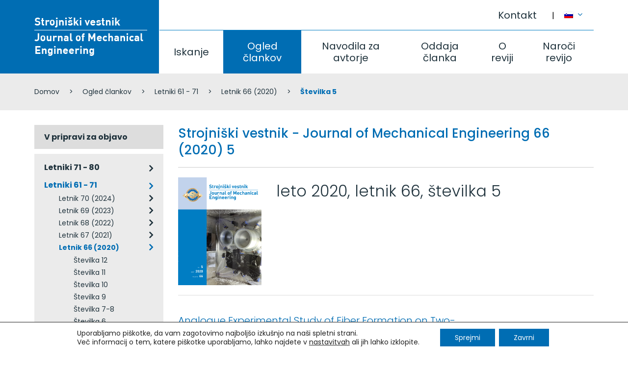

--- FILE ---
content_type: text/html; charset=UTF-8
request_url: https://www.sv-jme.eu/sl/issues/issue-5-volume-66-2020/
body_size: 107877
content:
<!DOCTYPE html>
<html lang="sl-SI" prefix="og: http://ogp.me/ns#">
<head>
<meta charset="UTF-8">
<meta name="viewport" content="width=device-width, initial-scale=1">


<title>Issue 5 Archives | Journal of Mechanical Engineering</title>
<link rel="canonical" href="https://www.sv-jme.eu/sl/issues/issue-5-volume-66-2020/" />
<meta property="og:locale" content="sl_SI" />
<meta property="og:type" content="object" />
<meta property="og:title" content="Issue 5 Archives | Journal of Mechanical Engineering" />
<meta property="og:url" content="https://www.sv-jme.eu/sl/issues/issue-5-volume-66-2020/" />
<meta property="og:site_name" content="Journal of Mechanical Engineering" />
<link rel='dns-prefetch' href='//fonts.googleapis.com' />
<link rel='dns-prefetch' href='//s.w.org' />
<link rel='stylesheet' id='theme_ns_custom-bootstrap-css'  href='https://www.sv-jme.eu/wp-content/themes/ns_theme_custom/assets/bootstrap/css/bootstrap.min.css?ver=4.8' type='text/css' media='all' />
<link rel='stylesheet' id='theme_ns_custom-custom-css'  href='https://www.sv-jme.eu/wp-content/themes/ns_theme_custom/theme.css?ver=1.2' type='text/css' media='all' />
<link rel='stylesheet' id='moove_gdpr_frontend-css'  href='https://www.sv-jme.eu/wp-content/plugins/gdpr-cookie-compliance/dist/styles/gdpr-main-nf.css?ver=4.11.1' type='text/css' media='all' />
<style id='moove_gdpr_frontend-inline-css' type='text/css'>
				#moove_gdpr_cookie_modal .moove-gdpr-modal-content .moove-gdpr-tab-main h3.tab-title, 
				#moove_gdpr_cookie_modal .moove-gdpr-modal-content .moove-gdpr-tab-main span.tab-title,
				#moove_gdpr_cookie_modal .moove-gdpr-modal-content .moove-gdpr-modal-left-content #moove-gdpr-menu li a, 
				#moove_gdpr_cookie_modal .moove-gdpr-modal-content .moove-gdpr-modal-left-content #moove-gdpr-menu li button,
				#moove_gdpr_cookie_modal .moove-gdpr-modal-content .moove-gdpr-modal-left-content .moove-gdpr-branding-cnt a,
				#moove_gdpr_cookie_modal .moove-gdpr-modal-content .moove-gdpr-modal-footer-content .moove-gdpr-button-holder a.mgbutton, 
				#moove_gdpr_cookie_modal .moove-gdpr-modal-content .moove-gdpr-modal-footer-content .moove-gdpr-button-holder button.mgbutton,
				#moove_gdpr_cookie_modal .cookie-switch .cookie-slider:after, 
				#moove_gdpr_cookie_modal .cookie-switch .slider:after, 
				#moove_gdpr_cookie_modal .switch .cookie-slider:after, 
				#moove_gdpr_cookie_modal .switch .slider:after,
				#moove_gdpr_cookie_info_bar .moove-gdpr-info-bar-container .moove-gdpr-info-bar-content p, 
				#moove_gdpr_cookie_info_bar .moove-gdpr-info-bar-container .moove-gdpr-info-bar-content p a,
				#moove_gdpr_cookie_info_bar .moove-gdpr-info-bar-container .moove-gdpr-info-bar-content a.mgbutton, 
				#moove_gdpr_cookie_info_bar .moove-gdpr-info-bar-container .moove-gdpr-info-bar-content button.mgbutton,
				#moove_gdpr_cookie_modal .moove-gdpr-modal-content .moove-gdpr-tab-main .moove-gdpr-tab-main-content h1, 
				#moove_gdpr_cookie_modal .moove-gdpr-modal-content .moove-gdpr-tab-main .moove-gdpr-tab-main-content h2, 
				#moove_gdpr_cookie_modal .moove-gdpr-modal-content .moove-gdpr-tab-main .moove-gdpr-tab-main-content h3, 
				#moove_gdpr_cookie_modal .moove-gdpr-modal-content .moove-gdpr-tab-main .moove-gdpr-tab-main-content h4, 
				#moove_gdpr_cookie_modal .moove-gdpr-modal-content .moove-gdpr-tab-main .moove-gdpr-tab-main-content h5, 
				#moove_gdpr_cookie_modal .moove-gdpr-modal-content .moove-gdpr-tab-main .moove-gdpr-tab-main-content h6,
				#moove_gdpr_cookie_modal .moove-gdpr-modal-content.moove_gdpr_modal_theme_v2 .moove-gdpr-modal-title .tab-title,
				#moove_gdpr_cookie_modal .moove-gdpr-modal-content.moove_gdpr_modal_theme_v2 .moove-gdpr-tab-main h3.tab-title, 
				#moove_gdpr_cookie_modal .moove-gdpr-modal-content.moove_gdpr_modal_theme_v2 .moove-gdpr-tab-main span.tab-title,
				#moove_gdpr_cookie_modal .moove-gdpr-modal-content.moove_gdpr_modal_theme_v2 .moove-gdpr-branding-cnt a {
				 	font-weight: inherit				}
			#moove_gdpr_cookie_modal,#moove_gdpr_cookie_info_bar,.gdpr_cookie_settings_shortcode_content{font-family:inherit}#moove_gdpr_save_popup_settings_button{background-color:#373737;color:#fff}#moove_gdpr_save_popup_settings_button:hover{background-color:#000}#moove_gdpr_cookie_info_bar .moove-gdpr-info-bar-container .moove-gdpr-info-bar-content a.mgbutton,#moove_gdpr_cookie_info_bar .moove-gdpr-info-bar-container .moove-gdpr-info-bar-content button.mgbutton{background-color:#006db3}#moove_gdpr_cookie_modal .moove-gdpr-modal-content .moove-gdpr-modal-footer-content .moove-gdpr-button-holder a.mgbutton,#moove_gdpr_cookie_modal .moove-gdpr-modal-content .moove-gdpr-modal-footer-content .moove-gdpr-button-holder button.mgbutton,.gdpr_cookie_settings_shortcode_content .gdpr-shr-button.button-green{background-color:#006db3;border-color:#006db3}#moove_gdpr_cookie_modal .moove-gdpr-modal-content .moove-gdpr-modal-footer-content .moove-gdpr-button-holder a.mgbutton:hover,#moove_gdpr_cookie_modal .moove-gdpr-modal-content .moove-gdpr-modal-footer-content .moove-gdpr-button-holder button.mgbutton:hover,.gdpr_cookie_settings_shortcode_content .gdpr-shr-button.button-green:hover{background-color:#fff;color:#006db3}#moove_gdpr_cookie_modal .moove-gdpr-modal-content .moove-gdpr-modal-close i,#moove_gdpr_cookie_modal .moove-gdpr-modal-content .moove-gdpr-modal-close span.gdpr-icon{background-color:#006db3;border:1px solid #006db3}#moove_gdpr_cookie_info_bar span.change-settings-button.focus-g,#moove_gdpr_cookie_info_bar span.change-settings-button:focus{-webkit-box-shadow:0 0 1px 3px #006db3;-moz-box-shadow:0 0 1px 3px #006db3;box-shadow:0 0 1px 3px #006db3}#moove_gdpr_cookie_modal .moove-gdpr-modal-content .moove-gdpr-modal-close i:hover,#moove_gdpr_cookie_modal .moove-gdpr-modal-content .moove-gdpr-modal-close span.gdpr-icon:hover,#moove_gdpr_cookie_info_bar span[data-href]>u.change-settings-button{color:#006db3}#moove_gdpr_cookie_modal .moove-gdpr-modal-content .moove-gdpr-modal-left-content #moove-gdpr-menu li.menu-item-selected a span.gdpr-icon,#moove_gdpr_cookie_modal .moove-gdpr-modal-content .moove-gdpr-modal-left-content #moove-gdpr-menu li.menu-item-selected button span.gdpr-icon{color:inherit}#moove_gdpr_cookie_modal .moove-gdpr-modal-content .moove-gdpr-modal-left-content #moove-gdpr-menu li a span.gdpr-icon,#moove_gdpr_cookie_modal .moove-gdpr-modal-content .moove-gdpr-modal-left-content #moove-gdpr-menu li button span.gdpr-icon{color:inherit}#moove_gdpr_cookie_modal .gdpr-acc-link{line-height:0;font-size:0;color:transparent;position:absolute}#moove_gdpr_cookie_modal .moove-gdpr-modal-content .moove-gdpr-modal-close:hover i,#moove_gdpr_cookie_modal .moove-gdpr-modal-content .moove-gdpr-modal-left-content #moove-gdpr-menu li a,#moove_gdpr_cookie_modal .moove-gdpr-modal-content .moove-gdpr-modal-left-content #moove-gdpr-menu li button,#moove_gdpr_cookie_modal .moove-gdpr-modal-content .moove-gdpr-modal-left-content #moove-gdpr-menu li button i,#moove_gdpr_cookie_modal .moove-gdpr-modal-content .moove-gdpr-modal-left-content #moove-gdpr-menu li a i,#moove_gdpr_cookie_modal .moove-gdpr-modal-content .moove-gdpr-tab-main .moove-gdpr-tab-main-content a:hover,#moove_gdpr_cookie_info_bar.moove-gdpr-dark-scheme .moove-gdpr-info-bar-container .moove-gdpr-info-bar-content a.mgbutton:hover,#moove_gdpr_cookie_info_bar.moove-gdpr-dark-scheme .moove-gdpr-info-bar-container .moove-gdpr-info-bar-content button.mgbutton:hover,#moove_gdpr_cookie_info_bar.moove-gdpr-dark-scheme .moove-gdpr-info-bar-container .moove-gdpr-info-bar-content a:hover,#moove_gdpr_cookie_info_bar.moove-gdpr-dark-scheme .moove-gdpr-info-bar-container .moove-gdpr-info-bar-content button:hover,#moove_gdpr_cookie_info_bar.moove-gdpr-dark-scheme .moove-gdpr-info-bar-container .moove-gdpr-info-bar-content span.change-settings-button:hover,#moove_gdpr_cookie_info_bar.moove-gdpr-dark-scheme .moove-gdpr-info-bar-container .moove-gdpr-info-bar-content u.change-settings-button:hover,#moove_gdpr_cookie_info_bar span[data-href]>u.change-settings-button,#moove_gdpr_cookie_info_bar.moove-gdpr-dark-scheme .moove-gdpr-info-bar-container .moove-gdpr-info-bar-content a.mgbutton.focus-g,#moove_gdpr_cookie_info_bar.moove-gdpr-dark-scheme .moove-gdpr-info-bar-container .moove-gdpr-info-bar-content button.mgbutton.focus-g,#moove_gdpr_cookie_info_bar.moove-gdpr-dark-scheme .moove-gdpr-info-bar-container .moove-gdpr-info-bar-content a.focus-g,#moove_gdpr_cookie_info_bar.moove-gdpr-dark-scheme .moove-gdpr-info-bar-container .moove-gdpr-info-bar-content button.focus-g,#moove_gdpr_cookie_info_bar.moove-gdpr-dark-scheme .moove-gdpr-info-bar-container .moove-gdpr-info-bar-content a.mgbutton:focus,#moove_gdpr_cookie_info_bar.moove-gdpr-dark-scheme .moove-gdpr-info-bar-container .moove-gdpr-info-bar-content button.mgbutton:focus,#moove_gdpr_cookie_info_bar.moove-gdpr-dark-scheme .moove-gdpr-info-bar-container .moove-gdpr-info-bar-content a:focus,#moove_gdpr_cookie_info_bar.moove-gdpr-dark-scheme .moove-gdpr-info-bar-container .moove-gdpr-info-bar-content button:focus,#moove_gdpr_cookie_info_bar.moove-gdpr-dark-scheme .moove-gdpr-info-bar-container .moove-gdpr-info-bar-content span.change-settings-button.focus-g,span.change-settings-button:focus,#moove_gdpr_cookie_info_bar.moove-gdpr-dark-scheme .moove-gdpr-info-bar-container .moove-gdpr-info-bar-content u.change-settings-button.focus-g,#moove_gdpr_cookie_info_bar.moove-gdpr-dark-scheme .moove-gdpr-info-bar-container .moove-gdpr-info-bar-content u.change-settings-button:focus{color:#006db3}#moove_gdpr_cookie_modal.gdpr_lightbox-hide{display:none}#moove_gdpr_cookie_info_bar .moove-gdpr-info-bar-container .moove-gdpr-info-bar-content a.mgbutton,#moove_gdpr_cookie_info_bar .moove-gdpr-info-bar-container .moove-gdpr-info-bar-content button.mgbutton,#moove_gdpr_cookie_modal .moove-gdpr-modal-content .moove-gdpr-modal-footer-content .moove-gdpr-button-holder a.mgbutton,#moove_gdpr_cookie_modal .moove-gdpr-modal-content .moove-gdpr-modal-footer-content .moove-gdpr-button-holder button.mgbutton,.gdpr-shr-button,#moove_gdpr_cookie_info_bar .moove-gdpr-infobar-close-btn{border-radius:0}
</style>
<link rel='stylesheet' id='poppins-css'  href='//fonts.googleapis.com/css?family=Poppins%3A300%2Cregular%2C500%2C600%2C700&#038;subset=latin%2Clatin-ext&#038;ver=2.6.14' type='text/css' media='all' />
<link rel='stylesheet' id='kc-general-css'  href='https://www.sv-jme.eu/wp-content/plugins/kingcomposer/assets/frontend/css/kingcomposer.min.css?ver=2.6.14' type='text/css' media='all' />
<link rel='stylesheet' id='kc-animate-css'  href='https://www.sv-jme.eu/wp-content/plugins/kingcomposer/assets/css/animate.css?ver=2.6.14' type='text/css' media='all' />
<link rel='stylesheet' id='kc-icon-1-css'  href='https://www.sv-jme.eu/wp-content/plugins/kingcomposer/assets/css/icons.css?ver=2.6.14' type='text/css' media='all' />
<script type='text/javascript' src='https://www.sv-jme.eu/wp-includes/js/jquery/jquery.js?ver=1.12.4'></script>
<script type='text/javascript' src='https://www.sv-jme.eu/wp-includes/js/jquery/jquery-migrate.min.js?ver=1.4.1'></script>
<script type="text/javascript">var kc_script_data={ajax_url:"https://www.sv-jme.eu/wp-admin/admin-ajax.php"}</script><meta name="generator" content="WPML ver:3.8.1 stt:1,47;" />
					<link rel="shortcut icon" href="https://www.sv-jme.eu/wp-content/themes/ns_theme_custom/favicon.ico">
			
<script>var ajaxurl = "https://www.sv-jme.eu/wp-admin/admin-ajax.php?lang=sl";</script><meta name="format-detection" content="telephone=no">
</head>

<body class="kc-css-system">

<div class="ns_mobile_menu">
	<div class="ns_mobile_menu-inner">
		<button class="ns_mobile_menu-close"></button>
		<script type="text/javascript">
			jQuery(document).ready(function($){
				$('.ns_mobile_menu-close').on('click', function(){
					$('.ns_mobile_menu').slideUp();
					$('html > body').on('scroll touchmove mousewheel', function(e){
					  $("body").css("overflow-y", "auto");
					});
					return false;
				});
				$('.ns_mobile_menu-open').on('click', function(){
					$('.ns_mobile_menu').slideDown();
					$('html > body').on('scroll touchmove mousewheel', function(e){
					  $("body").css("overflow-y", "hidden");
					});
					return false;
				});
			});
		</script>
				<style type="text/css"></style><section class="kc-elm kc-css-372553 kc_row"><div class="kc-row-container  kc-container"><div class="kc-wrap-columns"><div class="kc-elm kc-css-280543 kc_col-sm-12 kc_column kc_col-sm-12"><div class="kc-col-container">			<div class="ns_menu ns_menu-treeview">
				<ul class="ns_menu-ul">
					<li class=""><a href="https://www.sv-jme.eu/sl/">Domov</a></li><li class=""><a href="https://www.sv-jme.eu/sl/iskanje/">Iskanje</a></li><li class=" active"><a href="https://www.sv-jme.eu/sl/ogled-clankov/">Ogled člankov</a></li><li class=""><a href="https://www.sv-jme.eu/sl/navodila-za-avtorje/">Navodila za avtorje</a></li><li class=""><a href="https://www.sv-jme.eu/sl/oddaja-clanka/">Oddaja članka</a></li><li class=""><a href="https://www.sv-jme.eu/sl/o-reviji/">O reviji</a><ul>		<li class="">
			<a title="" href="https://www.sv-jme.eu/sl/o-reviji/o-reviji/" style="">
				O reviji			</a>
		<ul>		<li class="">
			<a title="" href="https://www.sv-jme.eu/sl/o-reviji/o-reviji/baze-podatkov/" style="">
				Baze podatkov			</a>
		</li>		<li class="">
			<a title="" href="https://www.sv-jme.eu/sl/o-reviji/o-reviji/urednistvo-kontakt/" style="">
				Uredništvo / kontakt			</a>
		</li>		<li class="">
			<a title="" href="https://www.sv-jme.eu/sl/o-reviji/o-reviji/splosni-podatki/" style="">
				Splošni podatki			</a>
		</li>		<li class="">
			<a title="" href="https://www.sv-jme.eu/sl/o-reviji/o-reviji/mednarodni-uo/" style="">
				Mednarodni UO			</a>
		</li>		<li class="">
			<a title="" href="https://www.sv-jme.eu/sl/o-reviji/o-reviji/izdajateljski-svet/" style="">
				Izdajateljski svet			</a>
		</li>		<li class="">
			<a title="" href="https://www.sv-jme.eu/sl/o-reviji/o-reviji/recenzenti/" style="">
				Recenzenti			</a>
		</li></ul></li>		<li class="">
			<a title="" href="https://www.sv-jme.eu/sl/o-reviji/metrike-revije/" style="">
				Metrike revije			</a>
		<ul>		<li class="">
			<a title="" href="https://www.sv-jme.eu/sl/o-reviji/metrike-revije/vpliv/" style="">
				Vpliv			</a>
		</li>		<li class="">
			<a title="" href="https://www.sv-jme.eu/sl/o-reviji/metrike-revije/hitrost/" style="">
				Hitrost			</a>
		</li></ul></li></ul></li><li class=""><a href="https://www.sv-jme.eu/sl/naroci-revijo/">Naroči revijo</a></li><li class=""><a href="https://www.sv-jme.eu/sl/kontakt/">Kontakt</a></li>				</ul>
			</div>
		</div></div></div></div></section>	</div>
</div>
<button class="ns_mobile_menu-open"><i class="fa fa-bars" aria-hidden="true"></i></button>

<div class="ns_mobile_header">
	</div>

<style type="text/css">body.kc-css-system .kc-css-531317{height: 150px;}body.kc-css-system .kc-css-455224{padding-top: 35px;border-right: 1px solid #ffffff;;height: 150px;}body.kc-css-system .kc-css-524656{text-align: left;}body.kc-css-system .kc-css-130624{;height: 61px;}body.kc-css-system .kc-css-64097{;}body.kc-css-system .kc-css-914741{;}body.kc-css-system .kc-css-591199{height: 89px;}body.kc-css-system .kc-css-7392{padding-left: 0px;;}body.kc-css-system .kc-css-7392 .kc-col-inner-container{border-top: 1px solid #017dc3;;}body.kc-css-system .kc-css-114406{background: #ebebeb;padding-top: 15px;padding-bottom: 15px;}@media only screen and (min-width: 768px) and (max-width: 5000px){body.kc-css-system .kc-css-455224{width: 23.1%;}body.kc-css-system .kc-css-682436{width: 76.89%;}body.kc-css-system .kc-css-64097{width: 90%;}body.kc-css-system .kc-css-914741{width: 10%;}body.kc-css-system .kc-css-7392{width: 100%;}}@media only screen and (max-width: 767px){body.kc-css-system .kc-css-682436{display: none;}body.kc-css-system .kc-css-114406{display: none;}}</style><section class="kc-elm kc-css-531317 kc_row kc-section-header"><div class="kc-row-container  kc-container"><div class="kc-wrap-columns"><div class="kc-elm kc-css-455224 kc_col-sm-3 kc_column kc_col-sm-3"><div class="kc-col-container"><div class="kc-elm kc-css-524656 kc_shortcode kc_single_image">

        <a  href="https://www.sv-jme.eu/sl" title="" target="_self">
        <img src="https://www.sv-jme.eu/wp-content/uploads/2017/07/logo.png" class="" alt="Strojniški vestnik, Journal of Mechanical Engineering - Logo" />    </a>
    </div>
</div></div><div class="kc-elm kc-css-682436 kc_col-sm-9 kc_column kc_col-sm-9"><div class="kc-col-container"><div class="kc-elm kc-css-130624 kc_row kc_row_inner"><div class="kc-elm kc-css-64097 kc_col-sm-11 kc_column_inner kc_col-sm-11"><div class="kc_wrapper kc-col-inner-container">			<div class="ns_menu pull-right">
				<ul class="ns_menu-ul">
					<li class=""><a href="https://www.sv-jme.eu/sl/kontakt/">Kontakt</a></li>				</ul>
			</div>
		</div></div><div class="kc-elm kc-css-914741 kc_col-sm-1 kc_column_inner kc_col-sm-1"><div class="kc_wrapper kc-col-inner-container">			<div class="ns_vc_lang_menu">
				<a href="#" id="dropdown-1" data-toggle="dropdown" aria-expanded="true" title="Slovenščina">
					<img src="https://www.sv-jme.eu/wp-content/plugins/sitepress-multilingual-cms/res/flags/sl.png" alt="Slovenščina">
										<i class="fa fa-angle-down"></i>
				</a>
				<ul class="dropdown-menu" role="menu" aria-labelledby="dropdown-1">
											<li role="presentation">
							<a title="English" href="https://www.sv-jme.eu/issues/issue-5-volume-66-2020/" role="menuitem" tabindex="-1">
								<img src="https://www.sv-jme.eu/wp-content/plugins/sitepress-multilingual-cms/res/flags/en.png" alt="English">
															</a>
						</li>
									</ul>
			</div>
		</div></div></div><div class="kc-elm kc-css-591199 kc_row kc_row_inner"><div class="kc-elm kc-css-7392 kc_col-sm-12 kc_column_inner kc_col-sm-12"><div class="kc_wrapper kc-col-inner-container">			<div class="ns_menu ">
				<ul class="ns_menu-ul">
					<li class=""><a href="https://www.sv-jme.eu/sl/iskanje/">Iskanje</a></li><li class=" active"><a href="https://www.sv-jme.eu/sl/ogled-clankov/">Ogled člankov</a></li><li class=""><a href="https://www.sv-jme.eu/sl/navodila-za-avtorje/">Navodila za avtorje</a></li><li class=""><a href="https://www.sv-jme.eu/sl/oddaja-clanka/">Oddaja članka</a></li><li class=""><a href="https://www.sv-jme.eu/sl/o-reviji/">O reviji</a></li><li class=""><a href="https://www.sv-jme.eu/sl/naroci-revijo/">Naroči revijo</a></li>				</ul>
			</div>
		</div></div></div></div></div></div></div></section><section class="kc-elm kc-css-114406 kc_row"><div class="kc-row-container  kc-container"><div class="kc-wrap-columns"><div class="kc-elm kc-css-440196 kc_col-sm-12 kc_column kc_col-sm-12"><div class="kc-col-container">			<div class="ns_vc_breadcrumbs">
				    	<ul class="breadcrumb">
    		<li>
		<span prefix="v: http://rdf.data-vocabulary.org/#">
			<span typeof="v:Breadcrumb"><a href="https://www.sv-jme.eu/sl" rel="v:url" property="v:title">Domov</a></span> </li><li> <span typeof="v:Breadcrumb"><a href="https://www.sv-jme.eu/sl/ogled-clankov/" rel="v:url" property="v:title">Ogled člankov</a></span> </li><li> <span typeof="v:Breadcrumb"><a href="https://www.sv-jme.eu/sl/issues/volumes-61-70/" rel="v:url" property="v:title">Letniki 61 - 71</a></span> </li><li> <span typeof="v:Breadcrumb"><a href="https://www.sv-jme.eu/sl/issues/volume-66-2020/" rel="v:url" property="v:title">Letnik 66 (2020)</a></span> </li><li> <span typeof="v:Breadcrumb"><span class="breadcrumb_last" property="v:title">Številka 5</span></span>
		</span></li>
    	</ul>
    			</div>
		</div></div></div></div></section><style type="text/css">body.kc-css-system .kc-css-791010{padding-top: 30px;padding-bottom: 30px;}@media only screen and (min-width: 768px) and (max-width: 5000px){body.kc-css-system .kc-css-733551{width: 25%;}body.kc-css-system .kc-css-419312{width: 75%;}}@media only screen and (max-width: 999px){body.kc-css-system .kc-css-733551{width: 35%;}body.kc-css-system .kc-css-419312{width: 65%;}}@media only screen and (max-width: 767px){body.kc-css-system .kc-css-733551{width: 100%;}body.kc-css-system .kc-css-419312{width: 100%;}}</style><section class="kc-elm kc-css-791010 kc_row"><div class="kc-row-container  kc-container"><div class="kc-wrap-columns"><div class="kc-elm kc-css-733551 kc_col-sm-3 kc_column kc_col-sm-3"><div class="kc-col-container">			<div class="ns_menu ns_menu-responsive ns_menu-treeview ns_menu-issues">
				<ul class="ns_menu-ul">
					<li class=""><a href="https://www.sv-jme.eu/sl/issues/articles-in-press/">V pripravi za objavo</a></li><li class=""><a href="https://www.sv-jme.eu/sl/issues/volumes-71-80/">Letniki 71 - 80</a><ul><li class=""><a href="https://www.sv-jme.eu/sl/issues/volume-71-2025/">Letnik 71 (2025)</a><ul><li class=""><a href="https://www.sv-jme.eu/sl/issues/issue-11-12-volume-71-2025/">Številka 11-12</a></li><li class=""><a href="https://www.sv-jme.eu/sl/issues/issue-9-10-volume-71-2025/">Številka 9-10</a></li><li class=""><a href="https://www.sv-jme.eu/sl/issues/issue-7-8-volume-71-2025/">Številka 7-8</a></li><li class=""><a href="https://www.sv-jme.eu/sl/issues/issue-5-6-volume-71-2025/">Številka 5-6</a></li><li class=""><a href="https://www.sv-jme.eu/sl/issues/issue-3-4-volume-71-2025/">Številka 3-4</a></li><li class=""><a href="https://www.sv-jme.eu/sl/issues/issue-1-2-volume-71-2025/">Številka 1-2</a></li></ul></li></ul></li><li class="active"><a href="https://www.sv-jme.eu/sl/issues/volumes-61-70/">Letniki 61 - 71</a><ul><li class=""><a href="https://www.sv-jme.eu/sl/issues/volume-70-2024/">Letnik 70 (2024)</a><ul><li class=""><a href="https://www.sv-jme.eu/sl/issues/issue-11-12-volume-70-2024/">Številka 11-12</a></li><li class=""><a href="https://www.sv-jme.eu/sl/issues/issue-9-10-volume-70-2024/">Številka 9-10</a></li><li class=""><a href="https://www.sv-jme.eu/sl/issues/issue-7-8-volume-70-2024/">Številka 7-8</a></li><li class=""><a href="https://www.sv-jme.eu/sl/issues/issue-5-6-volume-70-2024/">Številka 5-6</a></li><li class=""><a href="https://www.sv-jme.eu/sl/issues/issue-3-4-volume-70-2024/">Številka 3-4</a></li><li class=""><a href="https://www.sv-jme.eu/sl/issues/issue-1-2-volume-70-2024/">Številka 1-2</a></li></ul></li><li class=""><a href="https://www.sv-jme.eu/sl/issues/volume-69-2023/">Letnik 69 (2023)</a><ul><li class=""><a href="https://www.sv-jme.eu/sl/issues/issue-11-12-volume-69-2023/">Številka 11-12</a></li><li class=""><a href="https://www.sv-jme.eu/sl/issues/issue-9-10-volume-69-2023/">Številka 9-10</a></li><li class=""><a href="https://www.sv-jme.eu/sl/issues/issue-7-8-volume-69-2023/">Številka 7-8</a></li><li class=""><a href="https://www.sv-jme.eu/sl/issues/issue-5-6-volume-69-2023/">Številka 5-6</a></li><li class=""><a href="https://www.sv-jme.eu/sl/issues/issue-3-4-volume-69-2023/">Številka 3-4</a></li><li class=""><a href="https://www.sv-jme.eu/sl/issues/issue-1-2-volume-69-2023/">Številka 1-2</a></li></ul></li><li class=""><a href="https://www.sv-jme.eu/sl/issues/volume-68-2022/">Letnik 68 (2022)</a><ul><li class=""><a href="https://www.sv-jme.eu/sl/issues/issue-12-volume-68-2022/">Številka 12</a></li><li class=""><a href="https://www.sv-jme.eu/sl/issues/issue-11-volume-68-2022/">Številka 11</a></li><li class=""><a href="https://www.sv-jme.eu/sl/issues/issue-10-volume-68-2022/">Številka 10</a></li><li class=""><a href="https://www.sv-jme.eu/sl/issues/issue-9-volume-68-2022/">Številka 9</a></li><li class=""><a href="https://www.sv-jme.eu/sl/issues/issue-7-8-volume-68-2022/">Številka 7-8</a></li><li class=""><a href="https://www.sv-jme.eu/sl/issues/issue-6-volume-68-2022/">Številka 6</a></li><li class=""><a href="https://www.sv-jme.eu/sl/issues/issue-5-volume-68-2022/">Številka 5</a></li><li class=""><a href="https://www.sv-jme.eu/sl/issues/issue-4-volume-68-2022/">Številka 4</a></li><li class=""><a href="https://www.sv-jme.eu/sl/issues/issue-3-volume-68-2022/">Številka 3</a></li><li class=""><a href="https://www.sv-jme.eu/sl/issues/issue-2-volume-68-2022/">Številka 2</a></li><li class=""><a href="https://www.sv-jme.eu/sl/issues/issue-1-volume-68-2022/">Številka 1</a></li></ul></li><li class=""><a href="https://www.sv-jme.eu/sl/issues/volume-67-2021/">Letnik 67 (2021)</a><ul><li class=""><a href="https://www.sv-jme.eu/sl/issues/issue-12-volume-67-2021/">Številka 12</a></li><li class=""><a href="https://www.sv-jme.eu/sl/issues/issue-11-volume-67-2021/">Številka 11</a></li><li class=""><a href="https://www.sv-jme.eu/sl/issues/issue-10-volume-67-2021/">Številka 10</a></li><li class=""><a href="https://www.sv-jme.eu/sl/issues/issue-9-volume-67-2021/">Številka 9</a></li><li class=""><a href="https://www.sv-jme.eu/sl/issues/issue-7-8-volume-67-2021/">Številka 7-8</a></li><li class=""><a href="https://www.sv-jme.eu/sl/issues/issue-6-volume-67-2021/">Številka 6</a></li><li class=""><a href="https://www.sv-jme.eu/sl/issues/issue-5-volume-67-2021/">Številka 5</a></li><li class=""><a href="https://www.sv-jme.eu/sl/issues/issue-4-volume-67-2021/">Številka 4</a></li><li class=""><a href="https://www.sv-jme.eu/sl/issues/issue-3-volume-67-2021/">Številka 3</a></li><li class=""><a href="https://www.sv-jme.eu/sl/issues/issue-1-2-volume-67-2021/">Številka 1-2</a></li></ul></li><li class="active"><a href="https://www.sv-jme.eu/sl/issues/volume-66-2020/">Letnik 66 (2020)</a><ul><li class=""><a href="https://www.sv-jme.eu/sl/issues/issue-12-volume-66-2020/">Številka 12</a></li><li class=""><a href="https://www.sv-jme.eu/sl/issues/issue-11-volume-66-2020/">Številka 11</a></li><li class=""><a href="https://www.sv-jme.eu/sl/issues/issue-10-volume-66-2020/">Številka 10</a></li><li class=""><a href="https://www.sv-jme.eu/sl/issues/issue-9-volume-66-2020/">Številka 9</a></li><li class=""><a href="https://www.sv-jme.eu/sl/issues/issue-7-8-volume-66-2020/">Številka 7-8</a></li><li class=""><a href="https://www.sv-jme.eu/sl/issues/issue-6-volume-66-2020/">Številka 6</a></li><li class="active"><a href="https://www.sv-jme.eu/sl/issues/issue-5-volume-66-2020/">Številka 5</a></li><li class=""><a href="https://www.sv-jme.eu/sl/issues/issue-4-volume-66-2020/">Številka 4</a></li><li class=""><a href="https://www.sv-jme.eu/sl/issues/issue-3-volume-66-2020/">Številka 3</a></li><li class=""><a href="https://www.sv-jme.eu/sl/issues/issue-2-volume-66-2020/">Številka 2</a></li><li class=""><a href="https://www.sv-jme.eu/sl/issues/issue-1-volume-66-2020/">Številka 1</a></li></ul></li><li class=""><a href="https://www.sv-jme.eu/sl/issues/volume-65-2019/">Letnik 65 (2019)</a><ul><li class=""><a href="https://www.sv-jme.eu/sl/issues/issue-11-12-volume-65-2019/">Številka 11-12</a></li><li class=""><a href="https://www.sv-jme.eu/sl/issues/issue-10-volume-65-2019/">Številka 10</a></li><li class=""><a href="https://www.sv-jme.eu/sl/issues/issue-9-volume-65-2019/">Številka 9</a></li><li class=""><a href="https://www.sv-jme.eu/sl/issues/issue-7-8-volume-65-2019/">Številka 7-8</a></li><li class=""><a href="https://www.sv-jme.eu/sl/issues/issue-6-volume-65-2019/">Številka 6</a></li><li class=""><a href="https://www.sv-jme.eu/sl/issues/issue-5-volume-65-2019/">Številka 5</a></li><li class=""><a href="https://www.sv-jme.eu/sl/issues/issue-4-volume-65-2019/">Številka 4</a></li><li class=""><a href="https://www.sv-jme.eu/sl/issues/issue-3-volume-65-2019/">Številka 3</a></li><li class=""><a href="https://www.sv-jme.eu/sl/issues/issue-2-volume-65-2019/">Številka 2</a></li><li class=""><a href="https://www.sv-jme.eu/sl/issues/issue-1-volume-65-2019/">Številka 1</a></li></ul></li><li class=""><a href="https://www.sv-jme.eu/sl/issues/volume-64-2018/">Letnik 64 (2018)</a><ul><li class=""><a href="https://www.sv-jme.eu/sl/issues/issue-12-volume-64-2018/">Številka 12</a></li><li class=""><a href="https://www.sv-jme.eu/sl/issues/issue-11-volume-64-2018/">Številka 11</a></li><li class=""><a href="https://www.sv-jme.eu/sl/issues/issue-10-volume-64-2018/">Številka 10</a></li><li class=""><a href="https://www.sv-jme.eu/sl/issues/issue-9-volume-64-2018/">Številka 9</a></li><li class=""><a href="https://www.sv-jme.eu/sl/issues/issue-7-8-volume-64-2018/">Številka 7-8</a></li><li class=""><a href="https://www.sv-jme.eu/sl/issues/issue-6-volume-64-2018/">Številka 6</a></li><li class=""><a href="https://www.sv-jme.eu/sl/issues/issue-5-volume-64-2018/">Številka 5</a></li><li class=""><a href="https://www.sv-jme.eu/sl/issues/issue-4-volume-64-2018/">Številka 4</a></li><li class=""><a href="https://www.sv-jme.eu/sl/issues/issue-3-volume-64-2018/">Številka 3</a></li><li class=""><a href="https://www.sv-jme.eu/sl/issues/issue-2-volume-64-2018/">Številka 2</a></li><li class=""><a href="https://www.sv-jme.eu/sl/issues/issue-1-volume-64-2018/">Številka 1</a></li></ul></li><li class=""><a href="https://www.sv-jme.eu/sl/issues/volume-63-2017/">Letnik 63 (2017)</a><ul><li class=""><a href="https://www.sv-jme.eu/sl/issues/issue-12-volume-63-2017/">Številka 12</a></li><li class=""><a href="https://www.sv-jme.eu/sl/issues/issue-11-volume-63-2017/">Številka 11</a></li><li class=""><a href="https://www.sv-jme.eu/sl/issues/issue-10-volume-63-2017/">Številka 10</a></li><li class=""><a href="https://www.sv-jme.eu/sl/issues/issue-9-volume-63-2017/">Številka 9</a></li><li class=""><a href="https://www.sv-jme.eu/sl/issues/issue-7-8-volume-63-2017/">Številka 7-8</a></li><li class=""><a href="https://www.sv-jme.eu/sl/issues/issue-6-volume-63-2017/">Številka 6</a></li><li class=""><a href="https://www.sv-jme.eu/sl/issues/issue-5-volume-63-2017/">Številka 5</a></li><li class=""><a href="https://www.sv-jme.eu/sl/issues/issue-4-volume-63-2017/">Številka 4</a></li><li class=""><a href="https://www.sv-jme.eu/sl/issues/issue-3-volume-63-2017/">Številka 3</a></li><li class=""><a href="https://www.sv-jme.eu/sl/issues/issue-2-volume-63-2017/">Številka 2</a></li><li class=""><a href="https://www.sv-jme.eu/sl/issues/issue-1-volume-63-2017/">Številka 1</a></li></ul></li><li class=""><a href="https://www.sv-jme.eu/sl/issues/volume-62-2016/">Letnik 62 (2016)</a><ul><li class=""><a href="https://www.sv-jme.eu/sl/issues/issue-12-volume-62-2016/">Številka 12</a></li><li class=""><a href="https://www.sv-jme.eu/sl/issues/issue-11-volume-62-2016/">Številka 11</a></li><li class=""><a href="https://www.sv-jme.eu/sl/issues/issue-10-volume-62-2016/">Številka 10</a></li><li class=""><a href="https://www.sv-jme.eu/sl/issues/issue-9-volume-62-2016/">Številka 9</a></li><li class=""><a href="https://www.sv-jme.eu/sl/issues/issue-7-8-volume-62-2016/">Številka 7-8</a></li><li class=""><a href="https://www.sv-jme.eu/sl/issues/issue-6-volume-62-2016/">Številka 6</a></li><li class=""><a href="https://www.sv-jme.eu/sl/issues/issue-5-volume-62-2016/">Številka 5</a></li><li class=""><a href="https://www.sv-jme.eu/sl/issues/issue-4-volume-62-2016/">Številka 4</a></li><li class=""><a href="https://www.sv-jme.eu/sl/issues/issue-3-volume-62-2016/">Številka 3</a></li><li class=""><a href="https://www.sv-jme.eu/sl/issues/issue-2-volume-62-2016/">Številka 2</a></li><li class=""><a href="https://www.sv-jme.eu/sl/issues/issue-1-volume-62-2016/">Številka 1</a></li></ul></li><li class=""><a href="https://www.sv-jme.eu/sl/issues/volume-61-2015/">Letnik 61 (2015)</a><ul><li class=""><a href="https://www.sv-jme.eu/sl/issues/issue-12-volume-61-2015/">Številka 12</a></li><li class=""><a href="https://www.sv-jme.eu/sl/issues/issue-11-volume-61-2015/">Številka 11</a></li><li class=""><a href="https://www.sv-jme.eu/sl/issues/issue-10-volume-61-2015/">Številka 10</a></li><li class=""><a href="https://www.sv-jme.eu/sl/issues/issue-9-volume-61-2015/">Številka 9</a></li><li class=""><a href="https://www.sv-jme.eu/sl/issues/issue-7-8-volume-61-2015/">Številka 7-8</a></li><li class=""><a href="https://www.sv-jme.eu/sl/issues/issue-6-volume-61-2015/">Številka 6</a></li><li class=""><a href="https://www.sv-jme.eu/sl/issues/issue-5-volume-61-2015/">Številka 5</a></li><li class=""><a href="https://www.sv-jme.eu/sl/issues/issue-4-volume-61-2015/">Številka 4</a></li><li class=""><a href="https://www.sv-jme.eu/sl/issues/issue-3-volume-61-2015/">Številka 3</a></li><li class=""><a href="https://www.sv-jme.eu/sl/issues/issue-2-volume-61-2015/">Številka 2</a></li><li class=""><a href="https://www.sv-jme.eu/sl/issues/issue-1-volume-61-2015/">Številka 1</a></li></ul></li></ul></li><li class=""><a href="https://www.sv-jme.eu/sl/issues/volumes-51-60/">Letniki 51 - 60</a><ul><li class=""><a href="https://www.sv-jme.eu/sl/issues/volume-60-2014/">Letnik 60 (2014)</a><ul><li class=""><a href="https://www.sv-jme.eu/sl/issues/issue-12-volume-60-2014/">Številka 12</a></li><li class=""><a href="https://www.sv-jme.eu/sl/issues/issue-11-volume-60-2014/">Številka 11</a></li><li class=""><a href="https://www.sv-jme.eu/sl/issues/issue-10-volume-60-2014/">Številka 10</a></li><li class=""><a href="https://www.sv-jme.eu/sl/issues/issue-9-volume-60-2014/">Številka 9</a></li><li class=""><a href="https://www.sv-jme.eu/sl/issues/issue-7-8-volume-60-2014/">Številka 7-8</a></li><li class=""><a href="https://www.sv-jme.eu/sl/issues/issue-6-volume-60-2014/">Številka 6</a></li><li class=""><a href="https://www.sv-jme.eu/sl/issues/issue-5-volume-60-2014/">Številka 5</a></li><li class=""><a href="https://www.sv-jme.eu/sl/issues/issue-4-volume-60-2014/">Številka 4</a></li><li class=""><a href="https://www.sv-jme.eu/sl/issues/issue-3-volume-60-2014/">Številka 3</a></li><li class=""><a href="https://www.sv-jme.eu/sl/issues/issue-2-volume-60-2014/">Številka 2</a></li><li class=""><a href="https://www.sv-jme.eu/sl/issues/issue-1-volume-60-2014/">Številka 1</a></li></ul></li><li class=""><a href="https://www.sv-jme.eu/sl/issues/volume-59-2013/">Letnik 59 (2013)</a><ul><li class=""><a href="https://www.sv-jme.eu/sl/issues/issue-12/">Številka 12</a></li><li class=""><a href="https://www.sv-jme.eu/sl/issues/issue-11/">Številka 11</a></li><li class=""><a href="https://www.sv-jme.eu/sl/issues/issue-10/">Številka 10</a></li><li class=""><a href="https://www.sv-jme.eu/sl/issues/issue-9/">Številka 9</a></li><li class=""><a href="https://www.sv-jme.eu/sl/issues/issue-7-8/">Številka 7-8</a></li><li class=""><a href="https://www.sv-jme.eu/sl/issues/issue-6/">Številka 6</a></li><li class=""><a href="https://www.sv-jme.eu/sl/issues/issue-5/">Številka 5</a></li><li class=""><a href="https://www.sv-jme.eu/sl/issues/issue-4/">Številka 4</a></li><li class=""><a href="https://www.sv-jme.eu/sl/issues/issue-3/">Številka 3</a></li><li class=""><a href="https://www.sv-jme.eu/sl/issues/issue-2/">Številka 2</a></li><li class=""><a href="https://www.sv-jme.eu/sl/issues/issue-1/">Številka 1</a></li></ul></li><li class=""><a href="https://www.sv-jme.eu/sl/issues/volume-58-2012/">Letnik 58 (2012)</a><ul><li class=""><a href="https://www.sv-jme.eu/sl/issues/issue-12-volume-58-2012/">Številka 12</a></li><li class=""><a href="https://www.sv-jme.eu/sl/issues/issue-11-volume-58-2012/">Številka 11</a></li><li class=""><a href="https://www.sv-jme.eu/sl/issues/issue-10-volume-58-2012/">Številka 10</a></li><li class=""><a href="https://www.sv-jme.eu/sl/issues/issue-9-volume-58-2012/">Številka 9</a></li><li class=""><a href="https://www.sv-jme.eu/sl/issues/issue-7-8-volume-58-2012/">Številka 7-8</a></li><li class=""><a href="https://www.sv-jme.eu/sl/issues/issue-6-volume-58-2012/">Številka 6</a></li><li class=""><a href="https://www.sv-jme.eu/sl/issues/issue-5-volume-58-2012/">Številka 5</a></li><li class=""><a href="https://www.sv-jme.eu/sl/issues/issue-4-volume-58-2012/">Številka 4</a></li><li class=""><a href="https://www.sv-jme.eu/sl/issues/issue-3-volume-58-2012/">Številka 3</a></li><li class=""><a href="https://www.sv-jme.eu/sl/issues/issue-2-volume-58-2012/">Številka 2</a></li><li class=""><a href="https://www.sv-jme.eu/sl/issues/issue-1-volume-58-2012/">Številka 1</a></li></ul></li><li class=""><a href="https://www.sv-jme.eu/sl/issues/volume-57-2011/">Letnik 57 (2011)</a><ul><li class=""><a href="https://www.sv-jme.eu/sl/issues/issue-12-volume-57-2011/">Številka 12</a></li><li class=""><a href="https://www.sv-jme.eu/sl/issues/issue-11-volume-57-2011/">Številka 11</a></li><li class=""><a href="https://www.sv-jme.eu/sl/issues/issue-10-volume-57-2011/">Številka 10</a></li><li class=""><a href="https://www.sv-jme.eu/sl/issues/issue-9-volume-57-2011/">Številka 9</a></li><li class=""><a href="https://www.sv-jme.eu/sl/issues/issue-7-8-volume-57-2011/">Številka 7-8</a></li><li class=""><a href="https://www.sv-jme.eu/sl/issues/issue-6-volume-57-2011/">Številka 6</a></li><li class=""><a href="https://www.sv-jme.eu/sl/issues/issue-5-volume-57-2011/">Številka 5</a></li><li class=""><a href="https://www.sv-jme.eu/sl/issues/issue-4-volume-57-2011/">Številka 4</a></li><li class=""><a href="https://www.sv-jme.eu/sl/issues/issue-3-volume-57-2011/">Številka 3</a></li><li class=""><a href="https://www.sv-jme.eu/sl/issues/issue-2-volume-57-2011/">Številka 2</a></li><li class=""><a href="https://www.sv-jme.eu/sl/issues/issue-1-volume-57-2011/">Številka 1</a></li></ul></li><li class=""><a href="https://www.sv-jme.eu/sl/issues/volume-56-2010/">Letnik 56 (2010)</a><ul><li class=""><a href="https://www.sv-jme.eu/sl/issues/issue-12-volume-56-2010/">Številka 12</a></li><li class=""><a href="https://www.sv-jme.eu/sl/issues/issue-11-volume-56-2010/">Številka 11</a></li><li class=""><a href="https://www.sv-jme.eu/sl/issues/issue-10-volume-56-2010/">Številka 10</a></li><li class=""><a href="https://www.sv-jme.eu/sl/issues/issue-9-volume-56-2010/">Številka 9</a></li><li class=""><a href="https://www.sv-jme.eu/sl/issues/issue-7-8-volume-56-2010/">Številka 7-8</a></li><li class=""><a href="https://www.sv-jme.eu/sl/issues/issue-6-volume-56-2010/">Številka 6</a></li><li class=""><a href="https://www.sv-jme.eu/sl/issues/issue-5-volume-56-2010/">Številka 5</a></li><li class=""><a href="https://www.sv-jme.eu/sl/issues/issue-4-volume-56-2010/">Številka 4</a></li><li class=""><a href="https://www.sv-jme.eu/sl/issues/issue-3-volume-56-2010/">Številka 3</a></li><li class=""><a href="https://www.sv-jme.eu/sl/issues/issue-2-volume-56-2010/">Številka 2</a></li><li class=""><a href="https://www.sv-jme.eu/sl/issues/issue-1-volume-56-2010/">Številka 1</a></li></ul></li><li class=""><a href="https://www.sv-jme.eu/sl/issues/volume-55-2009/">Letnik 55 (2009)</a><ul><li class=""><a href="https://www.sv-jme.eu/sl/issues/issue-12-volume-55-2009/">Številka 12</a></li><li class=""><a href="https://www.sv-jme.eu/sl/issues/issue-11-volume-55-2009/">Številka 11</a></li><li class=""><a href="https://www.sv-jme.eu/sl/issues/issue-10-volume-55-2009/">Številka 10</a></li><li class=""><a href="https://www.sv-jme.eu/sl/issues/issue-9-volume-55-2009/">Številka 9</a></li><li class=""><a href="https://www.sv-jme.eu/sl/issues/issue-7-8-volume-55-2009/">Številka 7-8</a></li><li class=""><a href="https://www.sv-jme.eu/sl/issues/issue-6-volume-55-2009/">Številka 6</a></li><li class=""><a href="https://www.sv-jme.eu/sl/issues/issue-5-volume-55-2009/">Številka 5</a></li><li class=""><a href="https://www.sv-jme.eu/sl/issues/issue-4-volume-55-2009/">Številka 4</a></li><li class=""><a href="https://www.sv-jme.eu/sl/issues/issue-3-volume-55-2009/">Številka 3</a></li><li class=""><a href="https://www.sv-jme.eu/sl/issues/issue-2-volume-55-2009/">Številka 2</a></li><li class=""><a href="https://www.sv-jme.eu/sl/issues/issue-1-volume-55-2009/">Številka 1</a></li></ul></li><li class=""><a href="https://www.sv-jme.eu/sl/issues/volume-54-2008/">Letnik 54 (2008)</a><ul><li class=""><a href="https://www.sv-jme.eu/sl/issues/issue-12-volume-54-2008/">Številka 12</a></li><li class=""><a href="https://www.sv-jme.eu/sl/issues/issue-11-volume-54-2008/">Številka 11</a></li><li class=""><a href="https://www.sv-jme.eu/sl/issues/issue-10-volume-54-2008/">Številka 10</a></li><li class=""><a href="https://www.sv-jme.eu/sl/issues/issue-9-volume-54-2008/">Številka 9</a></li><li class=""><a href="https://www.sv-jme.eu/sl/issues/issue-7-8-volume-54-2008/">Številka 7-8</a></li><li class=""><a href="https://www.sv-jme.eu/sl/issues/issue-6-volume-54-2008/">Številka 6</a></li><li class=""><a href="https://www.sv-jme.eu/sl/issues/issue-5-volume-54-2008/">Številka 5</a></li><li class=""><a href="https://www.sv-jme.eu/sl/issues/issue-4-volume-54-2008/">Številka 4</a></li><li class=""><a href="https://www.sv-jme.eu/sl/issues/issue-3-volume-54-2008/">Številka 3</a></li><li class=""><a href="https://www.sv-jme.eu/sl/issues/issue-2-volume-54-2008/">Številka 2</a></li><li class=""><a href="https://www.sv-jme.eu/sl/issues/issue-1-volume-54-2008/">Številka 1</a></li></ul></li><li class=""><a href="https://www.sv-jme.eu/sl/issues/volume-53-2007/">Letnik 53 (2007)</a><ul><li class=""><a href="https://www.sv-jme.eu/sl/issues/issue-12-volume-53-2007/">Številka 12</a></li><li class=""><a href="https://www.sv-jme.eu/sl/issues/issue-11-volume-53-2007/">Številka 11</a></li><li class=""><a href="https://www.sv-jme.eu/sl/issues/issue-10-volume-53-2007/">Številka 10</a></li><li class=""><a href="https://www.sv-jme.eu/sl/issues/issue-9-volume-53-2007/">Številka 9</a></li><li class=""><a href="https://www.sv-jme.eu/sl/issues/issue-7-8-volume-53-2007/">Številka 7-8</a></li><li class=""><a href="https://www.sv-jme.eu/sl/issues/issue-6-volume-53-2007/">Številka 6</a></li><li class=""><a href="https://www.sv-jme.eu/sl/issues/issue-5-volume-53-2007/">Številka 5</a></li><li class=""><a href="https://www.sv-jme.eu/sl/issues/issue-4-volume-53-2007/">Številka 4</a></li><li class=""><a href="https://www.sv-jme.eu/sl/issues/issue-3-volume-53-2007/">Številka 3</a></li><li class=""><a href="https://www.sv-jme.eu/sl/issues/issue-2-volume-53-2007/">Številka 2</a></li><li class=""><a href="https://www.sv-jme.eu/sl/issues/issue-1-volume-53-2007/">Številka 1</a></li></ul></li><li class=""><a href="https://www.sv-jme.eu/sl/issues/volume-52-2006/">Letnik 52 (2006)</a><ul><li class=""><a href="https://www.sv-jme.eu/sl/issues/issue-12-volume-52-2006/">Številka 12</a></li><li class=""><a href="https://www.sv-jme.eu/sl/issues/issue-11-volume-52-2006/">Številka 11</a></li><li class=""><a href="https://www.sv-jme.eu/sl/issues/issue-10-volume-52-2006/">Številka 10</a></li><li class=""><a href="https://www.sv-jme.eu/sl/issues/issue-9-volume-52-2006/">Številka 9</a></li><li class=""><a href="https://www.sv-jme.eu/sl/issues/issue-7-8-volume-52-2006/">Številka 7-8</a></li><li class=""><a href="https://www.sv-jme.eu/sl/issues/issue-6-volume-52-2006/">Številka 6</a></li><li class=""><a href="https://www.sv-jme.eu/sl/issues/issue-5-volume-52-2006/">Številka 5</a></li><li class=""><a href="https://www.sv-jme.eu/sl/issues/issue-4-volume-52-2006/">Številka 4</a></li><li class=""><a href="https://www.sv-jme.eu/sl/issues/issue-3-volume-52-2006/">Številka 3</a></li><li class=""><a href="https://www.sv-jme.eu/sl/issues/issue-2-volume-52-2006/">Številka 2</a></li><li class=""><a href="https://www.sv-jme.eu/sl/issues/issue-1-volume-52-2006/">Številka 1</a></li></ul></li><li class=""><a href="https://www.sv-jme.eu/sl/issues/volume-51-2005/">Letnik 51 (2005)</a><ul><li class=""><a href="https://www.sv-jme.eu/sl/issues/issue-12-volume-51-2005/">Številka 12</a></li><li class=""><a href="https://www.sv-jme.eu/sl/issues/issue-11-volume-51-2005/">Številka 11</a></li><li class=""><a href="https://www.sv-jme.eu/sl/issues/issue-10-volume-51-2005/">Številka 10</a></li><li class=""><a href="https://www.sv-jme.eu/sl/issues/issue-9-volume-51-2005/">Številka 9</a></li><li class=""><a href="https://www.sv-jme.eu/sl/issues/issue-7-8-volume-51-2005/">Številka 7-8</a></li><li class=""><a href="https://www.sv-jme.eu/sl/issues/issue-6-volume-51-2005/">Številka 6</a></li><li class=""><a href="https://www.sv-jme.eu/sl/issues/issue-5-volume-51-2005/">Številka 5</a></li><li class=""><a href="https://www.sv-jme.eu/sl/issues/issue-4-volume-51-2005/">Številka 4</a></li><li class=""><a href="https://www.sv-jme.eu/sl/issues/issue-3-volume-51-2005/">Številka 3</a></li><li class=""><a href="https://www.sv-jme.eu/sl/issues/issue-2-volume-51-2005/">Številka 2</a></li><li class=""><a href="https://www.sv-jme.eu/sl/issues/issue-1-volume-51-2005/">Številka 1</a></li></ul></li></ul></li><li class=""><a href="https://www.sv-jme.eu/sl/issues/volumes-41-50/">Letniki 41 - 50</a><ul><li class=""><a href="https://www.sv-jme.eu/sl/issues/volume-50-2004/">Letnik 50 (2004)</a><ul><li class=""><a href="https://www.sv-jme.eu/sl/issues/issue-12-volume-50-2004/">Številka 12</a></li><li class=""><a href="https://www.sv-jme.eu/sl/issues/issue-11-volume-50-2004/">Številka 11</a></li><li class=""><a href="https://www.sv-jme.eu/sl/issues/issue-10-volume-50-2004/">Številka 10</a></li><li class=""><a href="https://www.sv-jme.eu/sl/issues/issue-9-volume-50-2004/">Številka 9</a></li><li class=""><a href="https://www.sv-jme.eu/sl/issues/issue-7-8-volume-50-2004/">Številka 7-8</a></li><li class=""><a href="https://www.sv-jme.eu/sl/issues/issue-6-volume-50-2004/">Številka 6</a></li><li class=""><a href="https://www.sv-jme.eu/sl/issues/issue-5-volume-50-2004/">Številka 5</a></li><li class=""><a href="https://www.sv-jme.eu/sl/issues/issue-4-volume-50-2004/">Številka 4</a></li><li class=""><a href="https://www.sv-jme.eu/sl/issues/issue-3-volume-50-2004/">Številka 3</a></li><li class=""><a href="https://www.sv-jme.eu/sl/issues/issue-2-volume-50-2004/">Številka 2</a></li><li class=""><a href="https://www.sv-jme.eu/sl/issues/issue-1-volume-50-2004/">Številka 1</a></li></ul></li><li class=""><a href="https://www.sv-jme.eu/sl/issues/volume-49-2003/">Letnik 49 (2003)</a><ul><li class=""><a href="https://www.sv-jme.eu/sl/issues/issue-12-volume-49-2003/">Številka 12</a></li><li class=""><a href="https://www.sv-jme.eu/sl/issues/issue-11-volume-49-2003/">Številka 11</a></li><li class=""><a href="https://www.sv-jme.eu/sl/issues/issue-10-volume-49-2003/">Številka 10</a></li><li class=""><a href="https://www.sv-jme.eu/sl/issues/issue-9-volume-49-2003/">Številka 9</a></li><li class=""><a href="https://www.sv-jme.eu/sl/issues/issue-7-8-volume-49-2003/">Številka 7-8</a></li><li class=""><a href="https://www.sv-jme.eu/sl/issues/issue-6-volume-49-2003/">Številka 6</a></li><li class=""><a href="https://www.sv-jme.eu/sl/issues/issue-5-volume-49-2003/">Številka 5</a></li><li class=""><a href="https://www.sv-jme.eu/sl/issues/issue-4-volume-49-2003/">Številka 4</a></li><li class=""><a href="https://www.sv-jme.eu/sl/issues/issue-3-volume-49-2003/">Številka 3</a></li><li class=""><a href="https://www.sv-jme.eu/sl/issues/issue-2-volume-49-2003/">Številka 2</a></li><li class=""><a href="https://www.sv-jme.eu/sl/issues/issue-1-volume-49-2003/">Številka 1</a></li></ul></li><li class=""><a href="https://www.sv-jme.eu/sl/issues/volume-48-2002/">Letnik 48 (2002)</a><ul><li class=""><a href="https://www.sv-jme.eu/sl/issues/issue-12-volume-48-2002/">Številka 12</a></li><li class=""><a href="https://www.sv-jme.eu/sl/issues/issue-11-volume-48-2002/">Številka 11</a></li><li class=""><a href="https://www.sv-jme.eu/sl/issues/issue-10-volume-48-2002/">Številka 10</a></li><li class=""><a href="https://www.sv-jme.eu/sl/issues/issue-9-volume-48-2002/">Številka 9</a></li><li class=""><a href="https://www.sv-jme.eu/sl/issues/issue-8-volume-48-2002/">Številka 8</a></li><li class=""><a href="https://www.sv-jme.eu/sl/issues/issue-7-volume-48-2002/">Številka 7</a></li><li class=""><a href="https://www.sv-jme.eu/sl/issues/issue-6-volume-48-2002/">Številka 6</a></li><li class=""><a href="https://www.sv-jme.eu/sl/issues/issue-5-volume-48-2002/">Številka 5</a></li><li class=""><a href="https://www.sv-jme.eu/sl/issues/issue-4-volume-48-2002/">Številka 4</a></li><li class=""><a href="https://www.sv-jme.eu/sl/issues/issue-3-volume-48-2002/">Številka 3</a></li><li class=""><a href="https://www.sv-jme.eu/sl/issues/issue-2-volume-48-2002/">Številka 2</a></li><li class=""><a href="https://www.sv-jme.eu/sl/issues/issue-1-volume-48-2002/">Številka 1</a></li></ul></li><li class=""><a href="https://www.sv-jme.eu/sl/issues/volume-47-2001/">Letnik 47 (2001)</a><ul><li class=""><a href="https://www.sv-jme.eu/sl/issues/issue-12-volume-47-2001/">Številka 12</a></li><li class=""><a href="https://www.sv-jme.eu/sl/issues/issue-11-volume-47-2001/">Številka 11</a></li><li class=""><a href="https://www.sv-jme.eu/sl/issues/issue-10-volume-47-2001/">Številka 10</a></li><li class=""><a href="https://www.sv-jme.eu/sl/issues/issue-9-volume-47-2001/">Številka 9</a></li><li class=""><a href="https://www.sv-jme.eu/sl/issues/issue-8-volume-47-2001/">Številka 8</a></li><li class=""><a href="https://www.sv-jme.eu/sl/issues/issue-7-volume-47-2001/">Številka 7</a></li><li class=""><a href="https://www.sv-jme.eu/sl/issues/issue-6-volume-47-2001/">Številka 6</a></li><li class=""><a href="https://www.sv-jme.eu/sl/issues/issue-5-volume-47-2001/">Številka 5</a></li><li class=""><a href="https://www.sv-jme.eu/sl/issues/issue-4-volume-47-2001/">Številka 4</a></li><li class=""><a href="https://www.sv-jme.eu/sl/issues/issue-3-volume-47-2001/">Številka 3</a></li><li class=""><a href="https://www.sv-jme.eu/sl/issues/issue-2-volume-47-2001/">Številka 2</a></li><li class=""><a href="https://www.sv-jme.eu/sl/issues/issue-1-volume-47-2001/">Številka 1</a></li></ul></li><li class=""><a href="https://www.sv-jme.eu/sl/issues/volume-46-2000/">Letnik 46 (2000)</a><ul><li class=""><a href="https://www.sv-jme.eu/sl/issues/issue-11-12-volume-46-2000/">Številka 11-12</a></li><li class=""><a href="https://www.sv-jme.eu/sl/issues/issue-10-volume-46-2000/">Številka 10</a></li><li class=""><a href="https://www.sv-jme.eu/sl/issues/issue-9-volume-46-2000/">Številka 9</a></li><li class=""><a href="https://www.sv-jme.eu/sl/issues/issue-8/">Številka 8</a></li><li class=""><a href="https://www.sv-jme.eu/sl/issues/issue-7/">Številka 7</a></li><li class=""><a href="https://www.sv-jme.eu/sl/issues/issue-6-volume-46-2000/">Številka 6</a></li><li class=""><a href="https://www.sv-jme.eu/sl/issues/issue-5-volume-46-2000/">Številka 5</a></li><li class=""><a href="https://www.sv-jme.eu/sl/issues/issue-4-volume-46-2000/">Številka 4</a></li><li class=""><a href="https://www.sv-jme.eu/sl/issues/issue-3-volume-46-2000/">Številka 3</a></li><li class=""><a href="https://www.sv-jme.eu/sl/issues/issue-2-volume-46-2000/">Številka 2</a></li><li class=""><a href="https://www.sv-jme.eu/sl/issues/issue-1-volume-46-2000/">Številka 1</a></li></ul></li><li class=""><a href="https://www.sv-jme.eu/sl/issues/volume-45-1999/">Letnik 45 (1999)</a><ul><li class=""><a href="https://www.sv-jme.eu/sl/issues/issue-12-volume-45-1999/">Številka 12</a></li><li class=""><a href="https://www.sv-jme.eu/sl/issues/issue-11-volume-45-1999/">Številka 11</a></li><li class=""><a href="https://www.sv-jme.eu/sl/issues/issue-10-volume-45-1999/">Številka 10</a></li><li class=""><a href="https://www.sv-jme.eu/sl/issues/issue-9-volume-45-1999/">Številka 9</a></li><li class=""><a href="https://www.sv-jme.eu/sl/issues/issue-7-8-volume-45-1999/">Številka 7-8</a></li><li class=""><a href="https://www.sv-jme.eu/sl/issues/issue-6-volume-45-1999/">Številka 6</a></li><li class=""><a href="https://www.sv-jme.eu/sl/issues/issue-5-volume-45-1999/">Številka 5</a></li><li class=""><a href="https://www.sv-jme.eu/sl/issues/issue-4-volume-45-1999/">Številka 4</a></li><li class=""><a href="https://www.sv-jme.eu/sl/issues/issue-3-volume-45-1999/">Številka 3</a></li><li class=""><a href="https://www.sv-jme.eu/sl/issues/issue-2-volume-45-1999/">Številka 2</a></li><li class=""><a href="https://www.sv-jme.eu/sl/issues/issue-1-volume-45-1999/">Številka 1</a></li></ul></li><li class=""><a href="https://www.sv-jme.eu/sl/issues/volume-44-1998/">Letnik 44 (1998)</a><ul><li class=""><a href="https://www.sv-jme.eu/sl/issues/issue-11-12-volume-44-1998/">Številka 11-12</a></li><li class=""><a href="https://www.sv-jme.eu/sl/issues/issue-9-10-volume-44-1998/">Številka 9-10</a></li><li class=""><a href="https://www.sv-jme.eu/sl/issues/issue-7-8-volume-44-1998/">Številka 7-8</a></li><li class=""><a href="https://www.sv-jme.eu/sl/issues/issue-5-6-volume-44-1998/">Številka 5-6</a></li><li class=""><a href="https://www.sv-jme.eu/sl/issues/issue-3-4-volume-44-1998/">Številka 3-4</a></li><li class=""><a href="https://www.sv-jme.eu/sl/issues/issue-1-2-volume-44-1998/">Številka 1-2</a></li></ul></li><li class=""><a href="https://www.sv-jme.eu/sl/issues/volume-43-1997/">Letnik 43 (1997)</a><ul><li class=""><a href="https://www.sv-jme.eu/sl/issues/issue-11-12-volume-43-1997/">Številka 11-12</a></li><li class=""><a href="https://www.sv-jme.eu/sl/issues/issue-9-10-volume-43-1997/">Številka 9-10</a></li><li class=""><a href="https://www.sv-jme.eu/sl/issues/issue-7-8-volume-43-1997/">Številka 7-8</a></li><li class=""><a href="https://www.sv-jme.eu/sl/issues/issue-5-6-volume-43-1997/">Številka 5-6</a></li><li class=""><a href="https://www.sv-jme.eu/sl/issues/issue-3-4-volume-43-1997/">Številka 3-4</a></li><li class=""><a href="https://www.sv-jme.eu/sl/issues/issue-1-2-volume-43-1997/">Številka 1-2</a></li></ul></li><li class=""><a href="https://www.sv-jme.eu/sl/issues/volume-42-1996/">Letnik 42 (1996)</a><ul><li class=""><a href="https://www.sv-jme.eu/sl/issues/issue-11-12-volume-42-1996/">Številka 11-12</a></li><li class=""><a href="https://www.sv-jme.eu/sl/issues/issue-9-10-volume-42-1996/">Številka 9-10</a></li><li class=""><a href="https://www.sv-jme.eu/sl/issues/issue-7-8-volume-42-1996/">Številka 7-8</a></li><li class=""><a href="https://www.sv-jme.eu/sl/issues/issue-5-6-volume-42-1996/">Številka 5-6</a></li><li class=""><a href="https://www.sv-jme.eu/sl/issues/issue-3-4-volume-42-1996/">Številka 3-4</a></li><li class=""><a href="https://www.sv-jme.eu/sl/issues/issue-1-2-volume-42-1996/">Številka 1-2</a></li></ul></li><li class=""><a href="https://www.sv-jme.eu/sl/issues/volume-41-1995/">Letnik 41 (1995)</a><ul><li class=""><a href="https://www.sv-jme.eu/sl/issues/issue-11-12-volume-41-1995/">Številka 11-12</a></li><li class=""><a href="https://www.sv-jme.eu/sl/issues/issue-9-10-volume-41-1995/">Številka 9-10</a></li><li class=""><a href="https://www.sv-jme.eu/sl/issues/issue-7-8-volume-41-1995/">Številka 7-8</a></li><li class=""><a href="https://www.sv-jme.eu/sl/issues/issue-5-6-volume-41-1995/">Številka 5-6</a></li><li class=""><a href="https://www.sv-jme.eu/sl/issues/issue-3-4-volume-41-1995/">Številka 3-4</a></li><li class=""><a href="https://www.sv-jme.eu/sl/issues/issue-1-2-volume-41-1995/">Številka 1-2</a></li></ul></li></ul></li><li class=""><a href="https://www.sv-jme.eu/sl/issues/volumes-31-40/">Letniki 31 - 40</a><ul><li class=""><a href="https://www.sv-jme.eu/sl/issues/volume-40-1994/">Letnik 40 (1994)</a><ul><li class=""><a href="https://www.sv-jme.eu/sl/issues/issue-11-12-volume-40-1994/">Številka 11-12</a></li><li class=""><a href="https://www.sv-jme.eu/sl/issues/issue-9-10-volume-40-1994/">Številka 9-10</a></li><li class=""><a href="https://www.sv-jme.eu/sl/issues/issue-7-8-volume-40-1994/">Številka 7-8</a></li><li class=""><a href="https://www.sv-jme.eu/sl/issues/issue-5-6-volume-40-1994/">Številka 5-6</a></li><li class=""><a href="https://www.sv-jme.eu/sl/issues/issue-3-4-volume-40-1994/">Številka 3-4</a></li><li class=""><a href="https://www.sv-jme.eu/sl/issues/issue-1-2-volume-40-1994/">Številka 1-2</a></li></ul></li><li class=""><a href="https://www.sv-jme.eu/sl/issues/volume-39-1993/">Letnik 39 (1993)</a><ul><li class=""><a href="https://www.sv-jme.eu/sl/issues/issue-11-12-volume-39-1993/">Številka 11-12</a></li><li class=""><a href="https://www.sv-jme.eu/sl/issues/issue-9-10-volume-39-1993/">Številka 9-10</a></li><li class=""><a href="https://www.sv-jme.eu/sl/issues/issue-5-8/">Številka 5-8</a></li><li class=""><a href="https://www.sv-jme.eu/sl/issues/issue-3-4-volume-39-1993/">Številka 3-4</a></li><li class=""><a href="https://www.sv-jme.eu/sl/issues/issue-1-2-volume-39-1993/">Številka 1-2</a></li></ul></li><li class=""><a href="https://www.sv-jme.eu/sl/issues/volume-38-1992/">Letnik 38 (1992)</a><ul><li class=""><a href="https://www.sv-jme.eu/sl/issues/issue-10-12-volume-38-1992/">Številka 10-12</a></li><li class=""><a href="https://www.sv-jme.eu/sl/issues/issue-7-9-volume-38-1992/">Številka 7-9</a></li><li class=""><a href="https://www.sv-jme.eu/sl/issues/issue-4-6-volume-38-1992/">Številka 4-6</a></li><li class=""><a href="https://www.sv-jme.eu/sl/issues/issue-1-3-volume-38-1992/">Številka 1-3</a></li></ul></li><li class=""><a href="https://www.sv-jme.eu/sl/issues/volume-37-1991/">Letnik 37 (1991)</a><ul><li class=""><a href="https://www.sv-jme.eu/sl/issues/issue-10-12-volume-37-1991/">Številka 10-12</a></li><li class=""><a href="https://www.sv-jme.eu/sl/issues/issue-7-9-volume-37-1991/">Številka 7-9</a></li><li class=""><a href="https://www.sv-jme.eu/sl/issues/issue-4-6-volume-37-1991/">Številka 4-6</a></li><li class=""><a href="https://www.sv-jme.eu/sl/issues/issue-1-3-volume-37-1991/">Številka 1-3</a></li></ul></li><li class=""><a href="https://www.sv-jme.eu/sl/issues/volume-36-1990/">Letnik 36 (1990)</a><ul><li class=""><a href="https://www.sv-jme.eu/sl/issues/issue-10-12-volume-36-1990/">Številka 10-12</a></li><li class=""><a href="https://www.sv-jme.eu/sl/issues/issue-7-9-volume-36-1990/">Številka 7-9</a></li><li class=""><a href="https://www.sv-jme.eu/sl/issues/issue-4-6-volume-36-1990/">Številka 4-6</a></li><li class=""><a href="https://www.sv-jme.eu/sl/issues/issue-1-3-volume-36-1990/">Številka 1-3</a></li></ul></li><li class=""><a href="https://www.sv-jme.eu/sl/issues/volume-35-1989/">Letnik 35 (1989)</a><ul><li class=""><a href="https://www.sv-jme.eu/sl/issues/issue-10-12-volume-35-1989/">Številka 10-12</a></li><li class=""><a href="https://www.sv-jme.eu/sl/issues/issue-7-9-volume-35-1989/">Številka 7-9</a></li><li class=""><a href="https://www.sv-jme.eu/sl/issues/issue-4-6-volume-35-1989/">Številka 4-6</a></li><li class=""><a href="https://www.sv-jme.eu/sl/issues/issue-1-3-volume-35-1989/">Številka 1-3</a></li></ul></li><li class=""><a href="https://www.sv-jme.eu/sl/issues/volume-34-1988/">Letnik 34 (1988)</a><ul><li class=""><a href="https://www.sv-jme.eu/sl/issues/issue-10-12-volume-34-1988/">Številka 10-12</a></li><li class=""><a href="https://www.sv-jme.eu/sl/issues/issue-7-9-volume-34-1988/">Številka 7-9</a></li><li class=""><a href="https://www.sv-jme.eu/sl/issues/issue-4-6-volume-34-1988/">Številka 4-6</a></li><li class=""><a href="https://www.sv-jme.eu/sl/issues/issue-1-3-volume-34-1988/">Številka 1-3</a></li></ul></li><li class=""><a href="https://www.sv-jme.eu/sl/issues/volume-33-1987/">Letnik 33 (1987)</a><ul><li class=""><a href="https://www.sv-jme.eu/sl/issues/issue-10-12-volume-33-1987/">Številka 10-12</a></li><li class=""><a href="https://www.sv-jme.eu/sl/issues/issue-7-9-volume-33-1987/">Številka 7-9</a></li><li class=""><a href="https://www.sv-jme.eu/sl/issues/issue-4-6-volume-33-1987/">Številka 4-6</a></li><li class=""><a href="https://www.sv-jme.eu/sl/issues/issue-1-3-volume-33-1987/">Številka 1-3</a></li></ul></li><li class=""><a href="https://www.sv-jme.eu/sl/issues/volume-32-1986/">Letnik 32 (1986)</a><ul><li class=""><a href="https://www.sv-jme.eu/sl/issues/issue-10-12-volume-32-1986/">Številka 10-12</a></li><li class=""><a href="https://www.sv-jme.eu/sl/issues/issue-7-9-volume-32-1986/">Številka 7-9</a></li><li class=""><a href="https://www.sv-jme.eu/sl/issues/issue-4-6-volume-32-1986/">Številka 4-6</a></li><li class=""><a href="https://www.sv-jme.eu/sl/issues/issue-1-3-volume-32-1986/">Številka 1-3</a></li></ul></li><li class=""><a href="https://www.sv-jme.eu/sl/issues/volume-31-1985/">Letnik 31 (1985)</a><ul><li class=""><a href="https://www.sv-jme.eu/sl/issues/issue-11-12-volume-31-1985/">Številka 11-12</a></li><li class=""><a href="https://www.sv-jme.eu/sl/issues/issue-9-10-volume-31-1985/">Številka 9-10</a></li><li class=""><a href="https://www.sv-jme.eu/sl/issues/issue-7-8-volume-31-1985/">Številka 7-8</a></li><li class=""><a href="https://www.sv-jme.eu/sl/issues/issue-4-6-volume-31-1985/">Številka 4-6</a></li><li class=""><a href="https://www.sv-jme.eu/sl/issues/issue-1-3-volume-31-1985/">Številka 1-3</a></li></ul></li></ul></li><li class=""><a href="https://www.sv-jme.eu/sl/issues/volumes-21-30/">Letniki 21 - 30</a><ul><li class=""><a href="https://www.sv-jme.eu/sl/issues/volume-30-1984/">Letnik 30 (1984)</a><ul><li class=""><a href="https://www.sv-jme.eu/sl/issues/issue-11-12-volume-30-1984/">Številka 11-12</a></li><li class=""><a href="https://www.sv-jme.eu/sl/issues/issue-9-10-volume-30-1984/">Številka 9-10</a></li><li class=""><a href="https://www.sv-jme.eu/sl/issues/issue-7-8-volume-30-1984/">Številka 7-8</a></li><li class=""><a href="https://www.sv-jme.eu/sl/issues/issue-4-6-volume-30-1984/">Številka 4-6</a></li><li class=""><a href="https://www.sv-jme.eu/sl/issues/issue-1-3-volume-30-1984/">Številka 1-3</a></li></ul></li><li class=""><a href="https://www.sv-jme.eu/sl/issues/volume-29-1983/">Letnik 29 (1983)</a><ul><li class=""><a href="https://www.sv-jme.eu/sl/issues/issue-10-12-volume-29-1983/">Številka 10-12</a></li><li class=""><a href="https://www.sv-jme.eu/sl/issues/issue-7-9-volume-29-1983/">Številka 7-9</a></li><li class=""><a href="https://www.sv-jme.eu/sl/issues/issue-4-6-volume-29-1983/">Številka 4-6</a></li><li class=""><a href="https://www.sv-jme.eu/sl/issues/issue-1-3-volume-29-1983/">Številka 1-3</a></li></ul></li><li class=""><a href="https://www.sv-jme.eu/sl/issues/volume-28-1982/">Letnik 28 (1982)</a><ul><li class=""><a href="https://www.sv-jme.eu/sl/issues/issue-10-12-volume-28-1982/">Številka 10-12</a></li><li class=""><a href="https://www.sv-jme.eu/sl/issues/issue-7-9-volume-28-1982/">Številka 7-9</a></li><li class=""><a href="https://www.sv-jme.eu/sl/issues/issue-5-6-volume-28-1982/">Številka 5-6</a></li><li class=""><a href="https://www.sv-jme.eu/sl/issues/issue-3-4-volume-28-1982/">Številka 3-4</a></li><li class=""><a href="https://www.sv-jme.eu/sl/issues/issue-1-2-volume-28-1982/">Številka 1-2</a></li></ul></li><li class=""><a href="https://www.sv-jme.eu/sl/issues/volume-27-1981/">Letnik 27 (1981)</a><ul><li class=""><a href="https://www.sv-jme.eu/sl/issues/issue-10-12-volume-27-1981/">Številka 10-12</a></li><li class=""><a href="https://www.sv-jme.eu/sl/issues/issue-7-9-volume-27-1981/">Številka 7-9</a></li><li class=""><a href="https://www.sv-jme.eu/sl/issues/issue-4-6/">Številka 4-6</a></li><li class=""><a href="https://www.sv-jme.eu/sl/issues/issue-1-3/">Številka 1-3</a></li></ul></li><li class=""><a href="https://www.sv-jme.eu/sl/issues/volume-26-1980/">Letnik 26 (1980)</a><ul><li class=""><a href="https://www.sv-jme.eu/sl/issues/issue-10-12/">Številka 10-12</a></li><li class=""><a href="https://www.sv-jme.eu/sl/issues/issue-7-9/">Številka 7-9</a></li><li class=""><a href="https://www.sv-jme.eu/sl/issues/issue-1-6/">Številka 1-6</a></li></ul></li><li class=""><a href="https://www.sv-jme.eu/sl/issues/volume-25-1979/">Letnik 25 (1979)</a><ul><li class=""><a href="https://www.sv-jme.eu/sl/issues/issue-11-12-volume-25-1979/">Številka 11-12</a></li><li class=""><a href="https://www.sv-jme.eu/sl/issues/issue-9-10-volume-25-1979/">Številka 9-10</a></li><li class=""><a href="https://www.sv-jme.eu/sl/issues/issue-7-8-volume-25-1979/">Številka 7-8</a></li><li class=""><a href="https://www.sv-jme.eu/sl/issues/issue-5-6-volume-25-1979/">Številka 5-6</a></li><li class=""><a href="https://www.sv-jme.eu/sl/issues/issue-3-4-volume-25-1979/">Številka 3-4</a></li><li class=""><a href="https://www.sv-jme.eu/sl/issues/issue-1-2-volume-25-1979/">Številka 1-2</a></li></ul></li><li class=""><a href="https://www.sv-jme.eu/sl/issues/volume-24-1978/">Letnik 24 (1978)</a><ul><li class=""><a href="https://www.sv-jme.eu/sl/issues/issue-11-12-volume-24-1978/">Številka 11-12</a></li><li class=""><a href="https://www.sv-jme.eu/sl/issues/issue-9-10-volume-24-1978/">Številka 9-10</a></li><li class=""><a href="https://www.sv-jme.eu/sl/issues/issue-7-8-volume-24-1978/">Številka 7-8</a></li><li class=""><a href="https://www.sv-jme.eu/sl/issues/issue-5-6-volume-24-1978/">Številka 5-6</a></li><li class=""><a href="https://www.sv-jme.eu/sl/issues/issue-3-4-volume-24-1978/">Številka 3-4</a></li><li class=""><a href="https://www.sv-jme.eu/sl/issues/issue-1-2-volume-24-1978/">Številka 1-2</a></li></ul></li><li class=""><a href="https://www.sv-jme.eu/sl/issues/volume-23-1977/">Letnik 23 (1977)</a><ul><li class=""><a href="https://www.sv-jme.eu/sl/issues/issue-11-12-volume-23-1977/">Številka 11-12</a></li><li class=""><a href="https://www.sv-jme.eu/sl/issues/issue-9-10-volume-23-1977/">Številka 9-10</a></li><li class=""><a href="https://www.sv-jme.eu/sl/issues/issue-7-8-volume-23-1977/">Številka 7-8</a></li><li class=""><a href="https://www.sv-jme.eu/sl/issues/issue-5-6-volume-23-1977/">Številka 5-6</a></li><li class=""><a href="https://www.sv-jme.eu/sl/issues/issue-3-4-volume-23-1977/">Številka 3-4</a></li><li class=""><a href="https://www.sv-jme.eu/sl/issues/issue-1-2-volume-23-1977/">Številka 1-2</a></li></ul></li><li class=""><a href="https://www.sv-jme.eu/sl/issues/volume-22-1976/">Letnik 22 (1976)</a><ul><li class=""><a href="https://www.sv-jme.eu/sl/issues/issue-11-12-volume-22-1976/">Številka 11-12</a></li><li class=""><a href="https://www.sv-jme.eu/sl/issues/issue-9-10-volume-22-1976/">Številka 9-10</a></li><li class=""><a href="https://www.sv-jme.eu/sl/issues/issue-7-8-volume-22-1976/">Številka 7-8</a></li><li class=""><a href="https://www.sv-jme.eu/sl/issues/issue-5-6-volume-22-1976/">Številka 5-6</a></li><li class=""><a href="https://www.sv-jme.eu/sl/issues/issue-3-4-volume-22-1976/">Številka 3-4</a></li><li class=""><a href="https://www.sv-jme.eu/sl/issues/issue-1-2-volume-22-1976/">Številka 1-2</a></li></ul></li><li class=""><a href="https://www.sv-jme.eu/sl/issues/volume-21-1975/">Letnik 21 (1975)</a><ul><li class=""><a href="https://www.sv-jme.eu/sl/issues/issue-11-12/">Številka 11-12</a></li><li class=""><a href="https://www.sv-jme.eu/sl/issues/issue-9-10/">Številka 9-10</a></li><li class=""><a href="https://www.sv-jme.eu/sl/issues/issue-7-8-volume-21-1975/">Številka 7-8</a></li><li class=""><a href="https://www.sv-jme.eu/sl/issues/issue-5-6/">Številka 5-6</a></li><li class=""><a href="https://www.sv-jme.eu/sl/issues/issue-3-4-volume-21-1975/">Številka 3-4</a></li><li class=""><a href="https://www.sv-jme.eu/sl/issues/issue-1-2-volume-21-1975/">Številka 1-2</a></li></ul></li></ul></li><li class=""><a href="https://www.sv-jme.eu/sl/issues/volumes-11-20/">Letniki 11 - 20</a><ul><li class=""><a href="https://www.sv-jme.eu/sl/issues/volume-20-1974/">Letnik 20 (1974)</a><ul><li class=""><a href="https://www.sv-jme.eu/sl/issues/issue-6-volume-20-1974/">Številka 6</a></li><li class=""><a href="https://www.sv-jme.eu/sl/issues/issue-5-volume-20-1974/">Številka 5</a></li><li class=""><a href="https://www.sv-jme.eu/sl/issues/issue-4-volume-20-1974/">Številka 4</a></li><li class=""><a href="https://www.sv-jme.eu/sl/issues/issue-3-volume-20-1974/">Številka 3</a></li><li class=""><a href="https://www.sv-jme.eu/sl/issues/issue-2-volume-20-1974/">Številka 2</a></li><li class=""><a href="https://www.sv-jme.eu/sl/issues/issue-1-volume-20-1974/">Številka 1</a></li></ul></li><li class=""><a href="https://www.sv-jme.eu/sl/issues/volume-19-1973/">Letnik 19 (1973)</a><ul><li class=""><a href="https://www.sv-jme.eu/sl/issues/issue-6-volume-19-1973/">Številka 6</a></li><li class=""><a href="https://www.sv-jme.eu/sl/issues/issue-4-5-volume-19-1973/">Številka 4-5</a></li><li class=""><a href="https://www.sv-jme.eu/sl/issues/issue-3-volume-19-1973/">Številka 3</a></li><li class=""><a href="https://www.sv-jme.eu/sl/issues/issue-2-volume-19-1973/">Številka 2</a></li><li class=""><a href="https://www.sv-jme.eu/sl/issues/issue-1-volume-19-1973/">Številka 1</a></li></ul></li><li class=""><a href="https://www.sv-jme.eu/sl/issues/volume-18-1972/">Letnik 18 (1972)</a><ul><li class=""><a href="https://www.sv-jme.eu/sl/issues/issue-6-volume-18-1972/">Številka 6</a></li><li class=""><a href="https://www.sv-jme.eu/sl/issues/issue-4-5-volume-18-1972/">Številka 4-5</a></li><li class=""><a href="https://www.sv-jme.eu/sl/issues/issue-3-volume-18-1972/">Številka 3</a></li><li class=""><a href="https://www.sv-jme.eu/sl/issues/issue-2-volume-18-1972/">Številka 2</a></li><li class=""><a href="https://www.sv-jme.eu/sl/issues/issue-1-volume-18-1972/">Številka 1</a></li></ul></li><li class=""><a href="https://www.sv-jme.eu/sl/issues/volume-17-1971/">Letnik 17 (1971)</a><ul><li class=""><a href="https://www.sv-jme.eu/sl/issues/issue-6-volume-17-1971/">Številka 6</a></li><li class=""><a href="https://www.sv-jme.eu/sl/issues/issue-4-5-volume-17-1971/">Številka 4-5</a></li><li class=""><a href="https://www.sv-jme.eu/sl/issues/issue-3-volume-17-1971/">Številka 3</a></li><li class=""><a href="https://www.sv-jme.eu/sl/issues/issue-2-volume-17-1971/">Številka 2</a></li><li class=""><a href="https://www.sv-jme.eu/sl/issues/issue-1-volume-17-1971/">Številka 1</a></li></ul></li><li class=""><a href="https://www.sv-jme.eu/sl/issues/volume-16-1970/">Letnik 16 (1970)</a><ul><li class=""><a href="https://www.sv-jme.eu/sl/issues/issue-6-volume-16-1970/">Številka 6</a></li><li class=""><a href="https://www.sv-jme.eu/sl/issues/issue-4-5-volume-16-1970/">Številka 4-5</a></li><li class=""><a href="https://www.sv-jme.eu/sl/issues/issue-3-volume-16-1970/">Številka 3</a></li><li class=""><a href="https://www.sv-jme.eu/sl/issues/issue-2-volume-16-1970/">Številka 2</a></li><li class=""><a href="https://www.sv-jme.eu/sl/issues/issue-1-volume-16-1970/">Številka 1</a></li></ul></li><li class=""><a href="https://www.sv-jme.eu/sl/issues/volume-15-1969/">Letnik 15 (1969)</a><ul><li class=""><a href="https://www.sv-jme.eu/sl/issues/issue-6-volume-15-1969/">Številka 6</a></li><li class=""><a href="https://www.sv-jme.eu/sl/issues/issue-4-5-volume-15-1969/">Številka 4-5</a></li><li class=""><a href="https://www.sv-jme.eu/sl/issues/issue-3-volume-15-1969/">Številka 3</a></li><li class=""><a href="https://www.sv-jme.eu/sl/issues/issue-2-volume-15-1969/">Številka 2</a></li><li class=""><a href="https://www.sv-jme.eu/sl/issues/issue-1-volume-15-1969/">Številka 1</a></li></ul></li><li class=""><a href="https://www.sv-jme.eu/sl/issues/volume-14-1968/">Letnik 14 (1968)</a><ul><li class=""><a href="https://www.sv-jme.eu/sl/issues/issue-6-volume-14-1968/">Številka 6</a></li><li class=""><a href="https://www.sv-jme.eu/sl/issues/issue-4-5-volume-14-1968/">Številka 4-5</a></li><li class=""><a href="https://www.sv-jme.eu/sl/issues/issue-3-volume-14-1968/">Številka 3</a></li><li class=""><a href="https://www.sv-jme.eu/sl/issues/issue-2-volume-14-1968/">Številka 2</a></li><li class=""><a href="https://www.sv-jme.eu/sl/issues/issue-1-volume-14-1968/">Številka 1</a></li></ul></li><li class=""><a href="https://www.sv-jme.eu/sl/issues/volume-13-1967/">Letnik 13 (1967)</a><ul><li class=""><a href="https://www.sv-jme.eu/sl/issues/issue-6-volume-13-1967/">Številka 6</a></li><li class=""><a href="https://www.sv-jme.eu/sl/issues/issue-4-5-volume-13-1967/">Številka 4-5</a></li><li class=""><a href="https://www.sv-jme.eu/sl/issues/issue-3-volume-13-1967/">Številka 3</a></li><li class=""><a href="https://www.sv-jme.eu/sl/issues/issue-2-volume-13-1967/">Številka 2</a></li><li class=""><a href="https://www.sv-jme.eu/sl/issues/issue-1-volume-13-1967/">Številka 1</a></li></ul></li><li class=""><a href="https://www.sv-jme.eu/sl/issues/volume-12-1966/">Letnik 12 (1966)</a><ul><li class=""><a href="https://www.sv-jme.eu/sl/issues/issue-6-volume-12-1966/">Številka 6</a></li><li class=""><a href="https://www.sv-jme.eu/sl/issues/issue-4-5-volume-12-1966/">Številka 4-5</a></li><li class=""><a href="https://www.sv-jme.eu/sl/issues/issue-3-volume-12-1966/">Številka 3</a></li><li class=""><a href="https://www.sv-jme.eu/sl/issues/issue-1-2-volume-12-1966/">Številka 1-2</a></li></ul></li><li class=""><a href="https://www.sv-jme.eu/sl/issues/volume-11-1965/">Letnik 11 (1965)</a><ul><li class=""><a href="https://www.sv-jme.eu/sl/issues/issue-6-volume-11-1965/">Številka 6</a></li><li class=""><a href="https://www.sv-jme.eu/sl/issues/issue-4-5-volume-11-1965/">Številka 4-5</a></li><li class=""><a href="https://www.sv-jme.eu/sl/issues/issue-3-volume-11-1965/">Številka 3</a></li><li class=""><a href="https://www.sv-jme.eu/sl/issues/issue-2-volume-11-1965/">Številka 2</a></li><li class=""><a href="https://www.sv-jme.eu/sl/issues/issue-1-volume-11-1965/">Številka 1</a></li></ul></li></ul></li><li class=""><a href="https://www.sv-jme.eu/sl/issues/volumes-1-10/">Letniki 1 - 10</a><ul><li class=""><a href="https://www.sv-jme.eu/sl/issues/volume-10-1964/">Letnik 10 (1964)</a><ul><li class=""><a href="https://www.sv-jme.eu/sl/issues/issue-6-volume-10-1964/">Številka 6</a></li><li class=""><a href="https://www.sv-jme.eu/sl/issues/issue-4-5-volume-10-1964/">Številka 4-5</a></li><li class=""><a href="https://www.sv-jme.eu/sl/issues/issue-3-volume-10-1964/">Številka 3</a></li><li class=""><a href="https://www.sv-jme.eu/sl/issues/issue-1-2-volume-10-1964/">Številka 1-2</a></li></ul></li><li class=""><a href="https://www.sv-jme.eu/sl/issues/volume-9-1963/">Letnik 9 (1963)</a><ul><li class=""><a href="https://www.sv-jme.eu/sl/issues/issue-6-volume-9-1963/">Številka 6</a></li><li class=""><a href="https://www.sv-jme.eu/sl/issues/issue-4-5-volume-9-1963/">Številka 4-5</a></li><li class=""><a href="https://www.sv-jme.eu/sl/issues/issue-3-volume-9-1963/">Številka 3</a></li><li class=""><a href="https://www.sv-jme.eu/sl/issues/issue-1-2-volume-9-1963/">Številka 1-2</a></li></ul></li><li class=""><a href="https://www.sv-jme.eu/sl/issues/volume-8-1962/">Letnik 8 (1962)</a><ul><li class=""><a href="https://www.sv-jme.eu/sl/issues/issue-6-volume-8-1962/">Številka 6</a></li><li class=""><a href="https://www.sv-jme.eu/sl/issues/issue-4-5-volume-8-1962/">Številka 4-5</a></li><li class=""><a href="https://www.sv-jme.eu/sl/issues/issue-3-volume-8-1962/">Številka 3</a></li><li class=""><a href="https://www.sv-jme.eu/sl/issues/issue-1-2-volume-8-1962/">Številka 1-2</a></li></ul></li><li class=""><a href="https://www.sv-jme.eu/sl/issues/volume-7-1961/">Letnik 7 (1961)</a><ul><li class=""><a href="https://www.sv-jme.eu/sl/issues/issue-6-volume-7-1961/">Številka 6</a></li><li class=""><a href="https://www.sv-jme.eu/sl/issues/issue-4-5-volume-7-1961/">Številka 4-5</a></li><li class=""><a href="https://www.sv-jme.eu/sl/issues/issue-2-3/">Številka 2-3</a></li><li class=""><a href="https://www.sv-jme.eu/sl/issues/issue-1-volume-7-1961/">Številka 1</a></li></ul></li><li class=""><a href="https://www.sv-jme.eu/sl/issues/volume-6-1960/">Letnik 6 (1960)</a><ul><li class=""><a href="https://www.sv-jme.eu/sl/issues/issue-6-volume-6-1960/">Številka 6</a></li><li class=""><a href="https://www.sv-jme.eu/sl/issues/issue-4-5-volume-6-1960/">Številka 4-5</a></li><li class=""><a href="https://www.sv-jme.eu/sl/issues/issue-3-volume-6-1960/">Številka 3</a></li><li class=""><a href="https://www.sv-jme.eu/sl/issues/issue-2-volume-6-1960/">Številka 2</a></li><li class=""><a href="https://www.sv-jme.eu/sl/issues/issue-1-volume-6-1960/">Številka 1</a></li></ul></li><li class=""><a href="https://www.sv-jme.eu/sl/issues/volume-5-1959/">Letnik 5 (1959)</a><ul><li class=""><a href="https://www.sv-jme.eu/sl/issues/issue-6-volume-5-1959/">Številka 6</a></li><li class=""><a href="https://www.sv-jme.eu/sl/issues/issue-4-5-volume-5-1959/">Številka 4-5</a></li><li class=""><a href="https://www.sv-jme.eu/sl/issues/issue-3-volume-5-1959/">Številka 3</a></li><li class=""><a href="https://www.sv-jme.eu/sl/issues/issue-2-volume-5-1959/">Številka 2</a></li><li class=""><a href="https://www.sv-jme.eu/sl/issues/issue-1-volume-5-1959/">Številka 1</a></li></ul></li><li class=""><a href="https://www.sv-jme.eu/sl/issues/volume-4-1958/">Letnik 4 (1958)</a><ul><li class=""><a href="https://www.sv-jme.eu/sl/issues/issue-6-volume-4-1958/">Številka 6</a></li><li class=""><a href="https://www.sv-jme.eu/sl/issues/issue-5-volume-4-1958/">Številka 5</a></li><li class=""><a href="https://www.sv-jme.eu/sl/issues/issue-3-4/">Številka 3-4</a></li><li class=""><a href="https://www.sv-jme.eu/sl/issues/issue-1-2-volume-4-1958/">Številka 1-2</a></li></ul></li><li class=""><a href="https://www.sv-jme.eu/sl/issues/volume-3-1957/">Letnik 3 (1957)</a><ul><li class=""><a href="https://www.sv-jme.eu/sl/issues/issue-6-volume-3-1957/">Številka 6</a></li><li class=""><a href="https://www.sv-jme.eu/sl/issues/issue-4-5/">Številka 4-5</a></li><li class=""><a href="https://www.sv-jme.eu/sl/issues/issue-3-volume-3-1957/">Številka 3</a></li><li class=""><a href="https://www.sv-jme.eu/sl/issues/issue-1-2/">Številka 1-2</a></li></ul></li><li class=""><a href="https://www.sv-jme.eu/sl/issues/volume-2-1956/">Letnik 2 (1956)</a><ul><li class=""><a href="https://www.sv-jme.eu/sl/issues/issue-4-volume-2-1956/">Številka 4</a></li><li class=""><a href="https://www.sv-jme.eu/sl/issues/issue-3-volume-2-1956/">Številka 3</a></li><li class=""><a href="https://www.sv-jme.eu/sl/issues/issue-2-volume-2-1956/">Številka 2</a></li><li class=""><a href="https://www.sv-jme.eu/sl/issues/issue-1-volume-2-1956/">Številka 1</a></li></ul></li><li class=""><a href="https://www.sv-jme.eu/sl/issues/volume-1-1955/">Letnik 1 (1955)</a><ul><li class=""><a href="https://www.sv-jme.eu/sl/issues/issue-4-volume-1-1955/">Številka 4</a></li><li class=""><a href="https://www.sv-jme.eu/sl/issues/issue-3-volume-1-1955/">Številka 3</a></li><li class=""><a href="https://www.sv-jme.eu/sl/issues/issue-2-volume-1-1955/">Številka 2</a></li><li class=""><a href="https://www.sv-jme.eu/sl/issues/issue-1-volume-1-1955/">Številka 1</a></li></ul></li></ul></li>				</ul>
			</div>
		</div></div><div class="kc-elm kc-css-419312 kc_col-sm-9 kc_column kc_col-sm-9"><div class="kc-col-container">			<div class="ns_vc_articles_list">
				<h1>Strojniški vestnik - Journal of Mechanical Engineering 66 (2020) 5</h1>
															<div class="ns_vc_articles_list-singleissue">
							<div class="ns_vc_articles_list-singleissue-image" style="background-image:url(https://www.sv-jme.eu/img/w640/wp-content/uploads/ns_articles/covers/ojs/cover_issue_140_en_US.png)"></div>
							<h2>leto 2020, letnik 66, številka 5</h2>
													</div>
																		<div class="ns_vc_articles_list-article">
									<h4><a href="https://www.sv-jme.eu/sl/article/analogue-experimental-study-of-fiber-formation-on-two-wheel-spinner/">Analogue Experimental Study of Fiber Formation on Two-Wheel Spinner</a></h4>
									<div class="authors">
										Benjamin  Bizjan, Brane  Širok, Marko  Blagojevič									</div>
									<div class="row">
										<div class="col-lg-6">
											<a class="more" href="https://www.sv-jme.eu/sl/article/analogue-experimental-study-of-fiber-formation-on-two-wheel-spinner/">Prikaži več</a>
																							<a class="pdf" href="https://www.sv-jme.eu?ns_articles_pdf=/ns_articles/files/ojs/6557/public/6557-36536-1-PB.pdf&id=6468" target="_blank">Prenos</a>
																					</div>
										<div class="col-lg-6">
											<div class="views">Ogledov: 3205</div>
											<div class="downloads">Prenosov: 2527</div>
																							<div class="pages">Strani: 279-288</div>
																					</div>
									</div>
								</div>
															<div class="ns_vc_articles_list-article">
									<h4><a href="https://www.sv-jme.eu/sl/article/analysis-of-screening-accuracy-of-linear-vibrating-screen-with-multi-layer-screen-mesh/">Analysis of the Screening Accuracy of a Linear Vibrating Screen with a Multi-layer Screen Mesh</a></h4>
									<div class="authors">
										Hongwei  Yan, Yajie  Li, Fei  Yuan, Fangxian  Peng, Xiong  Yang, Xiangrong  Hou									</div>
									<div class="row">
										<div class="col-lg-6">
											<a class="more" href="https://www.sv-jme.eu/sl/article/analysis-of-screening-accuracy-of-linear-vibrating-screen-with-multi-layer-screen-mesh/">Prikaži več</a>
																							<a class="pdf" href="https://www.sv-jme.eu?ns_articles_pdf=/ns_articles/files/ojs/6523/public/6523-36550-1-PB.pdf&id=6466" target="_blank">Prenos</a>
																					</div>
										<div class="col-lg-6">
											<div class="views">Ogledov: 3173</div>
											<div class="downloads">Prenosov: 4072</div>
																							<div class="pages">Strani: 289-299</div>
																					</div>
									</div>
								</div>
															<div class="ns_vc_articles_list-article">
									<h4><a href="https://www.sv-jme.eu/sl/article/application-of-the-thin-slice-model-for-determination-of-face-load-distribution-along-the-line-of-contact-and-the-relative-load-distribution-measured-along-gear-root/">Application of the Thin Slice Model for Determination of Face Load Distribution along the Line of Contact and the Relative Load Distribution Measured along Gear Root</a></h4>
									<div class="authors">
										Wiktor  Kamycki, Stanislaw  Noga									</div>
									<div class="row">
										<div class="col-lg-6">
											<a class="more" href="https://www.sv-jme.eu/sl/article/application-of-the-thin-slice-model-for-determination-of-face-load-distribution-along-the-line-of-contact-and-the-relative-load-distribution-measured-along-gear-root/">Prikaži več</a>
																							<a class="pdf" href="https://www.sv-jme.eu?ns_articles_pdf=/ns_articles/files/ojs/6555/public/6555-36537-1-PB.pdf&id=6467" target="_blank">Prenos</a>
																					</div>
										<div class="col-lg-6">
											<div class="views">Ogledov: 2600</div>
											<div class="downloads">Prenosov: 3137</div>
																							<div class="pages">Strani: 300-310</div>
																					</div>
									</div>
								</div>
															<div class="ns_vc_articles_list-article">
									<h4><a href="https://www.sv-jme.eu/sl/article/research-on-a-path-tracking-control-system-for-articulated-tracked-vehicles/">Research on a Path-Tracking Control System for Articulated Tracked Vehicles</a></h4>
									<div class="authors">
										Da  Cui, Guoqiang  Wang, Huanyu  Zhao, Shuai  Wang									</div>
									<div class="row">
										<div class="col-lg-6">
											<a class="more" href="https://www.sv-jme.eu/sl/article/research-on-a-path-tracking-control-system-for-articulated-tracked-vehicles/">Prikaži več</a>
																							<a class="pdf" href="https://www.sv-jme.eu?ns_articles_pdf=/ns_articles/files/ojs/6463/public/6463-36521-1-PB.pdf&id=6462" target="_blank">Prenos</a>
																					</div>
										<div class="col-lg-6">
											<div class="views">Ogledov: 3071</div>
											<div class="downloads">Prenosov: 3860</div>
																							<div class="pages">Strani: 311-324</div>
																					</div>
									</div>
								</div>
															<div class="ns_vc_articles_list-article">
									<h4><a href="https://www.sv-jme.eu/sl/article/preliminary-comparison-of-the-performance-thermodynamic-models-of-the-subsonic-ejector-and-turbofan/">Preliminary Comparison of the Performance Thermodynamic Models of the Subsonic Ejector and Turbofan</a></h4>
									<div class="authors">
										Vytautas  Martinaitis, Dovydas  Rimdžius, Juozas  Bielskus, Giedrė  Streckienė, Violeta  Motuzienė									</div>
									<div class="row">
										<div class="col-lg-6">
											<a class="more" href="https://www.sv-jme.eu/sl/article/preliminary-comparison-of-the-performance-thermodynamic-models-of-the-subsonic-ejector-and-turbofan/">Prikaži več</a>
																							<a class="pdf" href="https://www.sv-jme.eu?ns_articles_pdf=/ns_articles/files/ojs/6379/public/6379-36548-1-PB.pdf&id=6471" target="_blank">Prenos</a>
																					</div>
										<div class="col-lg-6">
											<div class="views">Ogledov: 2266</div>
											<div class="downloads">Prenosov: 3006</div>
																							<div class="pages">Strani: 325-336</div>
																					</div>
									</div>
								</div>
															<div class="ns_vc_articles_list-article">
									<h4><a href="https://www.sv-jme.eu/sl/article/data-driven-model-free-control-of-torque-applying-system-for-a-mechanically-closed-loop-test-rig-using-neural-networks/">Data-Driven Model-Free Control of Torque-Applying System for a Mechanically Closed-Loop Test Rig Using Neural Networks</a></h4>
									<div class="authors">
										Aida  Parvaresh, Mohsen  Mardani									</div>
									<div class="row">
										<div class="col-lg-6">
											<a class="more" href="https://www.sv-jme.eu/sl/article/data-driven-model-free-control-of-torque-applying-system-for-a-mechanically-closed-loop-test-rig-using-neural-networks/">Prikaži več</a>
																							<a class="pdf" href="https://www.sv-jme.eu?ns_articles_pdf=/ns_articles/files/ojs/6499/public/6499-36523-1-PB.pdf&id=6463" target="_blank">Prenos</a>
																					</div>
										<div class="col-lg-6">
											<div class="views">Ogledov: 2584</div>
											<div class="downloads">Prenosov: 2385</div>
																							<div class="pages">Strani: 337-347</div>
																					</div>
									</div>
								</div>
														</div>
		</div></div></div></div></section>	<footer>
		<style type="text/css">body.kc-css-system .kc-css-581084{color: #ffffff;background: #20323c;padding-top: 35px;padding-bottom: 25px;}body.kc-css-system .kc-css-690136 ,body.kc-css-system .kc-css-690136 p{color: #017dc3;font-size: 16px;font-weight: 700;}body.kc-css-system .kc-css-690136{padding-bottom: 0px;}body.kc-css-system .kc-css-709309 ,body.kc-css-system .kc-css-709309 p{color: #017dc3;font-size: 16px;font-weight: 700;}body.kc-css-system .kc-css-709309{padding-bottom: 0px;}body.kc-css-system .kc-css-888691 ,body.kc-css-system .kc-css-888691 p{font-size: 14px;}body.kc-css-system .kc-css-837173{color: #ffffff;background: #20323c;padding-top: 5px;padding-bottom: 10px;border-top: 1px solid #3f4f58;;}body.kc-css-system .kc-css-373487{padding-top: 5px;;}body.kc-css-system .kc-css-54842 ,body.kc-css-system .kc-css-54842 p{font-size: 13px;}@media only screen and (min-width: 768px) and (max-width: 5000px){body.kc-css-system .kc-css-905088{width: 25%;}body.kc-css-system .kc-css-15705{width: 50%;}body.kc-css-system .kc-css-468856{width: 50%;}body.kc-css-system .kc-css-223103{width: 50%;}body.kc-css-system .kc-css-653637{width: 25%;}body.kc-css-system .kc-css-192215{width: 50%;}body.kc-css-system .kc-css-692715{width: 50%;}}</style><section class="kc-elm kc-css-581084 kc_row"><div class="kc-row-container  kc-container"><div class="kc-wrap-columns"><div class="kc-elm kc-css-932664 kc_col-sm-12 kc_column kc_col-sm-12"><div class="kc-col-container"><div class="kc-elm kc-css-228430 kc_row kc_row_inner"><div class="kc-elm kc-css-905088 kc_col-sm-3 kc_column_inner kc_col-sm-3"><div class="kc_wrapper kc-col-inner-container"><div class="kc-elm kc-css-931910 kc_shortcode kc_single_image">

        <img src="https://www.sv-jme.eu/wp-content/uploads/2017/07/logo.png" class="" alt="Strojniški vestnik, Journal of Mechanical Engineering - Logo" />    </div>
</div></div><div class="kc-elm kc-css-15705 kc_col-sm-6 kc_column_inner kc_col-sm-6"><div class="kc_wrapper kc-col-inner-container"><div class="kc-elm kc-css-690136 kc_text_block"><p>Strojniški vestnik - Journal of Mechanical Engineering</p>
</div><div class="kc-elm kc-css-12218 kc_row kc_row_inner"><div class="kc-elm kc-css-468856 kc_col-sm-6 kc_column_inner kc_col-sm-6"><div class="kc_wrapper kc-col-inner-container">			<div class="ns_menu ">
				<ul class="ns_menu-ul">
					<li class=""><a href="https://www.sv-jme.eu/sl/iskanje/">Iskanje</a></li><li class=" active"><a href="https://www.sv-jme.eu/sl/ogled-clankov/">Ogled člankov</a></li><li class=""><a href="https://www.sv-jme.eu/sl/navodila-za-avtorje/">Navodila za avtorje</a></li><li class=""><a href="https://www.sv-jme.eu/sl/oddaja-clanka/">Oddaja članka</a></li><li class=""><a href="https://www.sv-jme.eu/sl/o-reviji/">O reviji</a></li><li class=""><a href="https://www.sv-jme.eu/sl/naroci-revijo/">Naroči revijo</a></li>				</ul>
			</div>
		</div></div><div class="kc-elm kc-css-223103 kc_col-sm-6 kc_column_inner kc_col-sm-6"><div class="kc_wrapper kc-col-inner-container"><div class="kc-elm kc-css-808799 kc_text_block"><p><img class="alignnone size-full" src="https://www.sv-jme.eu/wp-content/uploads/2017/07/footer-img-1.png" alt="" width="94" height="94" />   <img class="alignnone size-full" src="https://www.sv-jme.eu/wp-content/uploads/2017/07/footer-img-2.png" alt="" width="94" height="94" /></p>
</div></div></div></div></div></div><div class="kc-elm kc-css-653637 kc_col-sm-3 kc_column_inner kc_col-sm-3"><div class="kc_wrapper kc-col-inner-container"><div class="kc-elm kc-css-709309 kc_text_block"><p>Kontakt</p>
</div><div class="kc-elm kc-css-888691 kc_text_block"><p>Univerza v Ljubljani<br />Fakulteta za strojništvo<br />SV-JME<br />Aškerčeva 6, 1000 Ljubljana, <br />Slovenija</p>
<p><strong>P: <a href="tel:+386 1 4771 137">+386 1 4771 137</a></strong><br /><strong> E: <a href="mailto:info@sv-jme.eu">info@sv-jme.eu</a></strong></p>
</div></div></div></div></div></div></div></div></section><section class="kc-elm kc-css-837173 kc_row"><div class="kc-row-container  kc-container"><div class="kc-wrap-columns"><div class="kc-elm kc-css-370670 kc_col-sm-12 kc_column kc_col-sm-12"><div class="kc-col-container"><div class="kc-elm kc-css-373487 kc_row kc_row_inner"><div class="kc-elm kc-css-192215 kc_col-sm-6 kc_column_inner kc_col-sm-6"><div class="kc_wrapper kc-col-inner-container"><div class="kc-elm kc-css-54842 kc_text_block p-no-padding"><p>© 2017 Fakulteta za strojništvo | <a href="https://www.sv-jme.eu/sl/varstvo-podatkov/">Varstvo podatkov</a></p>
</div></div></div><div class="kc-elm kc-css-692715 kc_col-sm-6 kc_column_inner kc_col-sm-6"><div class="kc_wrapper kc-col-inner-container">			<div class="ns_vc_novisplet_logo">
								<a class="author">
						

					Izdelava spletnih strani					<div class="svg ">
						<svg style="width:100%;fill:" id="novisplet_logo_svg" viewBox="0 0 177.63 25.518" xml:space="preserve"><g><path d="M118.909,13.367h-6.832v-2.145h2.685c0.049-0.146,0.049-0.341,0.098-0.487c0-0.538-0.146-0.976-0.539-1.318c-0.389-0.342-0.925-0.489-1.607-0.489c-0.245,0-0.439,0-0.636,0V6.393c0.292-0.051,0.585-0.051,0.879-0.051c2,0,3.612,0.488,4.732,1.465c1.172,0.975,1.71,2.244,1.561,3.805C119.25,12.197,119.103,12.785,118.909,13.367L118.909,13.367z M112.077,16.639L112.077,16.639c1.27,0,3.222-0.439,5.855-1.318l-1.022,3.172c-1.808,0.486-3.368,0.781-4.833,0.879V16.639z M112.077,13.367h-3.317c-0.194,0.977,0.051,1.807,0.683,2.393c0.635,0.588,1.513,0.879,2.635,0.879v2.733c-0.193,0-0.438,0-0.634,0c-2.341,0-4.196-0.537-5.514-1.66c-1.319-1.123-1.951-2.588-1.808-4.439c0.099-1.954,1.026-3.563,2.737-4.927c1.509-1.173,3.268-1.807,5.218-1.953v2.535c-1.171,0.197-2.099,0.978-2.732,2.295h2.732V13.367z"/><path d="M84.705,6.393c0.536-0.051,1.12-0.051,1.709-0.051c2.049,0,3.658,0.488,4.828,1.514c1.169,0.976,1.71,2.342,1.61,3.951c-0.146,2.1-1.171,3.905-3.17,5.368c-1.466,1.074-3.122,1.756-4.978,2.051v-3.174c0.683-0.193,1.318-0.537,1.855-1.024c0.927-0.879,1.413-1.902,1.512-3.123c0.145-1.853-1.025-2.829-3.367-2.829l0,0V6.393zM84.119,4.1l-0.538,2.439c0.343-0.051,0.732-0.099,1.124-0.146v2.683c-0.537,0-1.172,0.099-1.805,0.196l-1.563,6.83c0.438,0.147,0.879,0.246,1.364,0.246c0.735,0,1.369-0.1,2.003-0.297v3.174c-0.683,0.096-1.368,0.146-2.003,0.146c-0.632,0-1.314-0.098-2.095-0.244l-1.514,6.391h-4.636l3.416-14.295c-0.976,0.535-1.857,1.219-2.634,2.05c-0.441,0.439-0.782,0.634-1.075,0.634c-0.148,0-0.243-0.051-0.243-0.244c0.048-0.341,0.438-1.023,1.219-2.051c0.732-0.975,1.854-1.949,3.319-2.877L79.532,4.1H84.119z"/><path d="M130.425,3.902l-0.832,2.637h3.417l-0.781,2.781h-3.415l-1.171,4.099c-0.099,0.339-0.147,0.634-0.147,0.976c-0.097,1.073,0.343,1.657,1.271,1.657c0.535,0,1.464-0.291,2.73-0.781l-0.243,3.32c-1.368,0.537-2.732,0.781-3.999,0.781c-1.515,0-2.687-0.393-3.467-1.172c-0.829-0.732-1.219-1.756-1.121-2.975c0.048-0.391,0.096-0.733,0.194-1.124l1.416-4.781h-3.171l0.779-2.781h3.124l0.73-2.637H130.425z"/><polygon points="103.832,0.244 99.342,19.127 94.708,19.127 99.244,0.244 			"/><path d="M74.458,1.463L73.531,4.83c-0.78-0.486-1.756-0.928-2.83-1.219c-1.071-0.294-2-0.489-2.83-0.489c-0.927,0-1.756,0.245-2.392,0.636c-0.63,0.389-0.974,0.877-1.023,1.461c0,0.343,0.148,0.734,0.44,1.077c0.342,0.39,1.414,1.022,3.22,1.899c1.807,0.93,3.025,1.805,3.61,2.686c0.583,0.876,0.828,1.757,0.779,2.681c-0.097,1.708-0.925,3.077-2.392,4.149c-1.514,1.123-3.465,1.66-5.902,1.66c-3.025,0-5.661-0.588-7.808-1.805l0.977-3.27c0.978,0.586,2.051,1.024,3.269,1.415c1.172,0.34,2.244,0.537,3.22,0.537c0.98,0,1.806-0.197,2.441-0.586c0.634-0.393,0.973-0.879,1.023-1.514c0.05-0.438-0.146-0.876-0.486-1.316c-0.393-0.438-1.465-1.121-3.269-2.049c-1.854-0.976-3.023-1.806-3.563-2.635c-0.536-0.78-0.78-1.609-0.732-2.44c0.099-1.608,0.977-2.977,2.635-4.097C63.526,0.537,65.529,0,67.871,0C70.213,0,72.409,0.487,74.458,1.463z"/><polygon points="48.305,19.274 49.624,6.539 49.624,6.539 52.16,6.539 54.697,6.539 54.697,6.539 53.332,19.274 53.332,19.274 50.795,19.274 			"/><polygon points="32.79,6.586 32.79,6.586 35.569,6.586 38.353,6.586 38.353,6.586 40.159,13.514 40.159,13.514 40.159,13.514 43.473,6.586 43.473,6.586 45.818,6.586 48.158,6.586 48.158,6.586 41.184,19.321 39.133,19.321 37.084,19.321 			"/><path d="M30.007,8.148c-1.22-1.219-2.975-1.807-5.271-1.807c-0.241,0-0.484,0-0.682,0c-1.951,0.099-3.61,0.734-4.976,1.807c-1.512,1.269-2.342,2.879-2.587,4.879c-0.195,2,0.344,3.659,1.562,4.879c1.269,1.221,3.026,1.803,5.271,1.803c0.243,0,0.485,0,0.73,0c1.952-0.094,3.612-0.73,4.928-1.803c1.515-1.221,2.392-2.879,2.586-4.879C31.765,11.027,31.275,9.417,30.007,8.148z M26.542,13.027c-0.095,0.781-0.389,1.367-0.875,1.856c-0.441,0.387-0.979,0.631-1.612,0.682c-0.097,0-0.195,0-0.292,0c-0.731,0-1.317-0.244-1.708-0.682c-0.439-0.489-0.585-1.075-0.488-1.856c0.049-0.781,0.343-1.365,0.879-1.855c0.44-0.389,0.975-0.631,1.609-0.682c0.1,0,0.148,0,0.244,0c0.781,0,1.368,0.245,1.76,0.682C26.447,11.662,26.641,12.246,26.542,13.027z"/><path d="M0,19.42L1.367,6.637l0,0h2.489h2.537l0,0L6.196,8.346l0,0l0,0l0.586-0.587c1.125-0.929,2.343-1.417,3.611-1.417c1.462,0,2.538,0.391,3.221,1.269c0.684,0.829,0.976,2.051,0.782,3.66l-0.83,8.149l0,0H11.03H8.49l0,0l0.782-7.174c0.047-0.535-0.048-0.975-0.244-1.268c-0.245-0.342-0.585-0.488-1.074-0.488c-0.489,0-0.976,0.194-1.366,0.537c-0.293,0.244-0.536,0.537-0.733,0.877l0,0L5.026,19.42l0,0H2.537H0z"/><path fill-rule="evenodd" d="M137.549,19.321c2.144,0,3.902-1.754,3.902-3.904c0-2.144-1.759-3.901-3.902-3.901c-2.147,0-3.904,1.757-3.904,3.901C133.645,17.567,135.401,19.321,137.549,19.321z"/><path d="M157.209,11.172c1.271,0,2.294,0.392,3.076,1.074c0.779,0.732,1.123,1.758,0.975,3.024c-0.144,1.269-0.682,2.297-1.658,3.025c-0.829,0.588-1.807,0.978-2.878,1.025v-1.463c1.071-0.147,1.658-1.023,1.854-2.633c0.195-1.711-0.343-2.586-1.512-2.586c-0.148,0-0.243,0-0.342,0.049v-1.465C156.917,11.172,157.065,11.172,157.209,11.172zM156.724,19.321c-0.099,0-0.245,0-0.391,0c-1.366,0-2.391-0.342-3.173-1.121c-0.73-0.732-1.071-1.756-0.928-2.93c0.147-1.266,0.684-2.243,1.613-2.975c0.827-0.633,1.803-1.023,2.878-1.072v1.465c-0.442,0.047-0.782,0.291-1.123,0.634c-0.342,0.437-0.587,1.073-0.684,1.949c-0.196,1.711,0.342,2.588,1.562,2.588c0.097,0,0.193,0,0.245,0V19.321z"/><path d="M165.944,11.318l-0.097,1.026c0.928-0.78,1.902-1.173,2.926-1.173c1.365,0,2.244,0.586,2.686,1.66c1.072-1.074,2.195-1.66,3.364-1.66c0.879,0,1.611,0.295,2.148,0.831c0.539,0.536,0.731,1.269,0.636,2.146l-0.537,5.028h-2.538l0.487-4.586c0.099-0.538,0-0.978-0.244-1.269c-0.192-0.343-0.532-0.489-1.023-0.489c-0.731,0-1.465,0.44-2.146,1.316l-0.534,5.028h-2.489l0.485-4.635c0.049-0.537-0.047-0.979-0.293-1.269c-0.241-0.294-0.582-0.44-1.07-0.44c-0.636,0-1.321,0.39-2.052,1.074l-0.537,5.27h-2.537l0.878-7.858H165.944z"/><path d="M150.721,17.03l-0.193,1.805c-0.978,0.342-1.903,0.486-2.733,0.486c-1.415,0-2.49-0.342-3.269-1.072c-0.783-0.781-1.074-1.754-0.927-2.979c0.097-1.169,0.634-2.144,1.561-2.925c0.976-0.78,2.099-1.173,3.416-1.173c0.827,0,1.707,0.197,2.634,0.539l-0.194,1.803c-0.686-0.338-1.319-0.486-2.001-0.486c-0.782,0-1.365,0.194-1.902,0.585c-0.488,0.44-0.783,0.978-0.83,1.658c-0.099,0.685,0.098,1.269,0.489,1.66c0.39,0.439,0.927,0.637,1.657,0.637C148.965,17.567,149.744,17.42,150.721,17.03z"/><path fill-rule="evenodd" d="M53.118,5.495c1.432,0,2.617-1.036,2.617-2.319c0-1.232-1.186-2.269-2.617-2.269c-1.431,0-2.613,1.037-2.613,2.269C50.505,4.459,51.687,5.495,53.118,5.495z"/></g></svg>
					</div>
				</a>
			</div>
		</div></div></div></div></div></div></div></section>	</footer>
	<div id="blueimp-gallery" class="blueimp-gallery blueimp-gallery-controls">
	    <div class="slides"></div>
	    <h3 class="title"></h3>
	    <a class="prev"></a>
	    <a class="next"></a>
	    <a class="close">×</a>
	    <a class="play-pause"></a>
	    <ol class="indicator"></ol>
	</div>

  <!--copyscapeskip-->
  <aside id="moove_gdpr_cookie_info_bar" class="moove-gdpr-info-bar-hidden moove-gdpr-align-center moove-gdpr-light-scheme gdpr_infobar_postion_bottom" aria-label="GDPR Cookie Banner" style="display: none;">
    <div class="moove-gdpr-info-bar-container">
      <div class="moove-gdpr-info-bar-content">
        
<div class="moove-gdpr-cookie-notice">
  <p>Uporabljamo piškotke, da vam zagotovimo najboljšo izkušnjo na naši spletni strani.<br />
Več informacij o tem, katere piškotke uporabljamo, lahko najdete v <span data-href="#moove_gdpr_cookie_modal" class="change-settings-button">nastavitvah</span> ali jih lahko izklopite.</p>
</div>
<!--  .moove-gdpr-cookie-notice -->        
<div class="moove-gdpr-button-holder">
		  <button class="mgbutton moove-gdpr-infobar-allow-all gdpr-fbo-0" aria-label="Sprejmi"  role="button">Sprejmi</button>
	  				<button class="mgbutton moove-gdpr-infobar-reject-btn gdpr-fbo-1 "  aria-label="Zavrni">Zavrni</button>
			</div>
<!--  .button-container -->      </div>
      <!-- moove-gdpr-info-bar-content -->
    </div>
    <!-- moove-gdpr-info-bar-container -->
  </aside>
  <!-- #moove_gdpr_cookie_info_bar -->
  <!--/copyscapeskip-->
			<script>
				jQuery(document).ready(function($){
					$(".ns_menu-treeview .ns_menu-ul").treemenu({
						delay:50
					}).openActive();

					$('.ns_menu-responsive').ns_menu_responsive();
				});
			</script>
		<script type='text/javascript' src='https://www.sv-jme.eu/wp-content/themes/ns_theme_custom/assets/js/main.js'></script>
<script type='text/javascript' src='https://www.sv-jme.eu/wp-content/themes/ns_theme_custom/assets/bootstrap/js/bootstrap.min.js'></script>
<script type='text/javascript'>
/* <![CDATA[ */
var moove_frontend_gdpr_scripts = {"ajaxurl":"https:\/\/www.sv-jme.eu\/wp-admin\/admin-ajax.php","post_id":"6466","plugin_dir":"https:\/\/www.sv-jme.eu\/wp-content\/plugins\/gdpr-cookie-compliance","show_icons":"all","is_page":"","strict_init":"2","enabled_default":{"third_party":0,"advanced":0},"geo_location":"false","force_reload":"false","is_single":"","hide_save_btn":"false","current_user":"0","cookie_expiration":"365","script_delay":"1000","close_btn_action":"1","close_btn_rdr":"","gdpr_scor":"true","wp_lang":"_sl"};
/* ]]> */
</script>
<script type='text/javascript' src='https://www.sv-jme.eu/wp-content/plugins/gdpr-cookie-compliance/dist/scripts/main.js?ver=4.11.1'></script>
<script type='text/javascript'>
var gdpr_consent__strict = "true"
var gdpr_consent__thirdparty = "false"
var gdpr_consent__advanced = "false"
var gdpr_consent__cookies = "strict"
</script>
<script type='text/javascript' src='https://www.sv-jme.eu/wp-content/plugins/kingcomposer/assets/frontend/js/kingcomposer.min.js?ver=2.6.14'></script>
<script type='text/javascript' src='https://www.sv-jme.eu/wp-includes/js/wp-embed.min.js?ver=4.8'></script>

    
  <!--copyscapeskip-->
  <!-- V1 -->
  <div id="moove_gdpr_cookie_modal" class="gdpr_lightbox-hide" role="complementary" aria-label="GDPR Settings Screen">
    <div class="moove-gdpr-modal-content moove-clearfix logo-position-left moove_gdpr_modal_theme_v1">
          
        <button class="moove-gdpr-modal-close" aria-label="Close GDPR Cookie Settings">
          <span class="gdpr-sr-only">Close GDPR Cookie Settings</span>
          <span class="gdpr-icon moovegdpr-arrow-close"></span>
        </button>
            <div class="moove-gdpr-modal-left-content">
        
<div class="moove-gdpr-company-logo-holder">
  <img src="https://www.sv-jme.eu/wp-content/uploads/2017/07/logo.png" alt="Strojniški vestnik, Journal of Mechanical Engineering - Logo"   width="230"  height="79"  class="img-responsive" />
</div>
<!--  .moove-gdpr-company-logo-holder -->        <ul id="moove-gdpr-menu">
          
<li class="menu-item-on menu-item-privacy_overview menu-item-selected">
  <button data-href="#privacy_overview" class="moove-gdpr-tab-nav" aria-label="Pregled zasebnosti">
    <span class="gdpr-nav-tab-title">Pregled zasebnosti</span>
  </button>
</li>

  <li class="menu-item-strict-necessary-cookies menu-item-off">
    <button data-href="#strict-necessary-cookies" class="moove-gdpr-tab-nav" aria-label="Nujno potrebni piškotki">
      <span class="gdpr-nav-tab-title">Nujno potrebni piškotki</span>
    </button>
  </li>


  <li class="menu-item-off menu-item-third_party_cookies">
    <button data-href="#third_party_cookies" class="moove-gdpr-tab-nav" aria-label="Piškotki tretjih oseb">
      <span class="gdpr-nav-tab-title">Piškotki tretjih oseb</span>
    </button>
  </li>


        </ul>
        
<div class="moove-gdpr-branding-cnt">
  </div>
<!--  .moove-gdpr-branding -->      </div>
      <!--  .moove-gdpr-modal-left-content -->
      <div class="moove-gdpr-modal-right-content">
        <div class="moove-gdpr-modal-title">
           
        </div>
        <!-- .moove-gdpr-modal-ritle -->
        <div class="main-modal-content">

          <div class="moove-gdpr-tab-content">
            
<div id="privacy_overview" class="moove-gdpr-tab-main">
      <span class="tab-title">Pregled zasebnosti</span>
    <div class="moove-gdpr-tab-main-content">
  	<p>Ta spletna stran uporablja piškotke, da vam lahko zagotovimo čim boljšo uporabniško izkušnjo. Informacije o piškotkih se shranijo v vašem brskalniku in opravljajo funkcije, kot so prepoznavanje vas, ko se vrnete na našo spletno stran, in nam pomagajo razumeti, kateri deli spletne strani so za vas najbolj zanimivi in koristni.</p>
  	  </div>
  <!--  .moove-gdpr-tab-main-content -->

</div>
<!-- #privacy_overview -->            
  <div id="strict-necessary-cookies" class="moove-gdpr-tab-main" style="display:none">
    <span class="tab-title">Nujno potrebni piškotki</span>
    <div class="moove-gdpr-tab-main-content">
      <p>Seznam nujno potrebnih piškotkov:</p>
<ul>
<li>moove_gdpr_popup – ta piškotek shrani vaše nastavitve piškotkov. Po enem letu se piškotek samodejno izbriše.</li>
<li>_icl_current_language – ta piškotek shrani izbiro jezika spletne strani. Po enem dnevu se piškotek samodejno izbriše.</li>
<li>ns_articles-view_count – ta piškotek se uporablja za štetje ogledov člankov. Potem ko mine eno leto, se izteče.</li>
</ul>
      <div class="moove-gdpr-status-bar gdpr-checkbox-disabled checkbox-selected">
        <div class="gdpr-cc-form-wrap">
          <div class="gdpr-cc-form-fieldset">
            <label class="cookie-switch" for="moove_gdpr_strict_cookies">    
              <span class="gdpr-sr-only">Enable or Disable Cookies</span>        
              <input type="checkbox" aria-label="Nujno potrebni piškotki" disabled checked="checked"  value="check" name="moove_gdpr_strict_cookies" id="moove_gdpr_strict_cookies">
              <span class="cookie-slider cookie-round" data-text-enable="Omogočeno" data-text-disabled="Onemogočeno"></span>
            </label>
          </div>
          <!-- .gdpr-cc-form-fieldset -->
        </div>
        <!-- .gdpr-cc-form-wrap -->
      </div>
      <!-- .moove-gdpr-status-bar -->
              <div class="moove-gdpr-strict-warning-message" style="margin-top: 10px;">
          <p>If you disable this cookie, we will not be able to save your preferences. This means that every time you visit this website you will need to enable or disable cookies again.</p>
        </div>
        <!--  .moove-gdpr-tab-main-content -->
                                              
    </div>
    <!--  .moove-gdpr-tab-main-content -->
  </div>
  <!-- #strict-necesarry-cookies -->
            
  <div id="third_party_cookies" class="moove-gdpr-tab-main" style="display:none">
    <span class="tab-title">Piškotki tretjih oseb</span>
    <div class="moove-gdpr-tab-main-content">
      <p>Ta spletna stran uporablja Google Analytics za zbiranje anonimnih podatkov, kot so število obiskovalcev spletne strani in najbolj priljubljene strani.</p>
<p>Omogočanje tega piškotka nam pomaga izboljšati našo spletno stran.</p>
<ul>
<li>_ga – piškotek Google Analytics, poteče v 2 letih</li>
<li>_gid – piškotek Google Analytics, poteče v 24 urah</li>
</ul>
      <div class="moove-gdpr-status-bar">
        <div class="gdpr-cc-form-wrap">
          <div class="gdpr-cc-form-fieldset">
            <label class="cookie-switch" for="moove_gdpr_performance_cookies">    
              <span class="gdpr-sr-only">Enable or Disable Cookies</span>     
              <input type="checkbox" aria-label="Piškotki tretjih oseb" value="check" name="moove_gdpr_performance_cookies" id="moove_gdpr_performance_cookies" >
              <span class="cookie-slider cookie-round" data-text-enable="Omogočeno" data-text-disabled="Onemogočeno"></span>
            </label>
          </div>
          <!-- .gdpr-cc-form-fieldset -->
        </div>
        <!-- .gdpr-cc-form-wrap -->
      </div>
      <!-- .moove-gdpr-status-bar -->
              <div class="moove-gdpr-strict-secondary-warning-message" style="margin-top: 10px; display: none;">
          <p>Please enable Strictly Necessary Cookies first so that we can save your preferences!</p>
        </div>
        <!--  .moove-gdpr-tab-main-content -->
             
    </div>
    <!--  .moove-gdpr-tab-main-content -->
  </div>
  <!-- #third_party_cookies -->
            
            
          </div>
          <!--  .moove-gdpr-tab-content -->
        </div>
        <!--  .main-modal-content -->
        <div class="moove-gdpr-modal-footer-content">
          <div class="moove-gdpr-button-holder">
			  		<button class="mgbutton moove-gdpr-modal-allow-all button-visible" role="button" aria-label="Omogoči vse">Omogoči vse</button>
		  					<button class="mgbutton moove-gdpr-modal-save-settings button-visible" role="button" aria-label="Shrani spremembe">Shrani spremembe</button>
				</div>
<!--  .moove-gdpr-button-holder -->        </div>
        <!--  .moove-gdpr-modal-footer-content -->
      </div>
      <!--  .moove-gdpr-modal-right-content -->

      <div class="moove-clearfix"></div>

    </div>
    <!--  .moove-gdpr-modal-content -->
  </div>
  <!-- #moove_gdpr_cookie_modal -->
  <!--/copyscapeskip-->
</body>
</html>

--- FILE ---
content_type: text/css
request_url: https://www.sv-jme.eu/wp-content/themes/ns_theme_custom/theme.css?ver=1.2
body_size: 4911
content:
body{background:#fff;color:#1f323c;font-family:"Poppins"}*:focus{outline:none}a{color:#006db3}a:hover{color:#004e80;text-decoration:none}.table.table-condensed td,.table.table-condensed th{padding:5px 10px}.btn-primary{background-color:#0072b8}.btn-primary:hover{background-color:#1f323c}h1,h2,h3,h4,h5,h6{color:#006db3}h3,h4,h5,h6{color:#1f323c;font-weight:500}h1{font-size:26px;line-height:34px;border-bottom:1px solid #ccc;padding-bottom:18px;margin-bottom:20px}h2{font-size:24px}h3{font-size:20px}h4{font-size:18px}.home-title h1{font-size:24px;font-weight:800;border-bottom:none;color:#1f323c;margin:0;padding:0}.kc_button:focus{color:none}.p-no-padding p{margin-bottom:0 !important}.force-align-center{position:relative;left:50%;transform:translateX(-50%)}.kc_row .kc_row > .kc-container{padding-left:0;padding-right:0}.kc-css-system .kc_tab_content > .kc_row_inner{margin-left:-15px;margin-right:-15px;width:calc(100% + 30px)}.kc_row_inner > div.kc_column_inner{height:100%}@media (max-width:767px){.kc_single_image{text-align:center}.kc_row_inner > div.kc_column_inner{padding-bottom:15px}}@media (max-width:1170px){.kc-css-system .kc-container{max-width:999px}}@media (max-width:999px){.kc-css-system .kc-container{max-width:768px}}.ns_mobile_menu{position:fixed;width:100%;height:100%;background:#fff;z-index:9999;overflow:hidden;display:none;overflow-y:auto}@media (min-width:999px){.ns_mobile_menu{display:none !important}}@media (max-width:767px){.ns_mobile_menu h3{text-align:left;padding-left:5%;padding-right:5%}}.ns_mobile_menu-logo{text-align:center}.ns_mobile_menu-logo .vc_single_image-img{height:33px;max-width:100%;width:auto}.ns_mobile_menu-close{display:block;position:absolute;z-index:1000;right:20px;top:10px;border:none;background:#ebebeb}.ns_mobile_menu-close:before{content:'\f00d';font-family:FontAwesome;font-size:32px;color:#006db3}.ns_mobile_menu .ns_menu-treeview .ns_menu-ul{padding-top:0px;margin-top:90px}.ns_mobile_menu .ns_menu-treeview .ns_menu-ul ul{padding-left:25px}.ns_mobile_menu .ns_menu-treeview .ns_menu-ul > li{padding-left:5%;padding-right:5%}.ns_mobile_menu .ns_menu-treeview .ns_menu-ul li{margin-bottom:1px}.ns_mobile_menu .ns_menu-treeview .ns_menu-ul li > a{font-size:20px}.ns_mobile_menu .ns_menu-treeview .ns_menu-ul li.tree-opened > span.toggler{width:30px;font-size:36px;height:30px;line-height:30px}.ns_mobile_menu .ns_menu-treeview .ns_menu-ul li.tree-empty > span.toggler::before{color:#006db3;padding-top:13px}.ns_mobile_menu .ns_menu-treeview .ns_menu-ul li.tree-empty > span.toggler::before{font-size:15px}.ns_mobile_menu .ns_menu-treeview .ns_menu-ul li.tree-closed > span.toggler:before,.ns_mobile_menu .ns_menu-treeview .ns_menu-ul li.tree-opened > .toggler:hover,.ns_mobile_menu .ns_menu-treeview .ns_menu-ul li.tree-closed > .toggler:hover,.ns_mobile_menu .ns_menu-treeview .ns_menu-ul li.tree-opened > span.toggler:before{font-size:36px;line-height:30px;height:30px}.ns_mobile_menu .ns_menu-treeview .ns_menu-ul li a{padding:5px 0 5px 45px}.ns_mobile_menu-open{display:none;position:absolute;right:15px;top:7px;z-index:1045;font-size:28px;background:#fff;padding:10px 20px;border:none}@media (max-width:767px){.ns_mobile_menu-open{display:block}}.ns_mobile_menu .ns_vc_lang_menu{padding-left:15%;margin-left:10px}.ns_mobile_menu .ns_vc_lang_menu .dropdown-menu{left:85px;min-width:auto}.kc-section-header > .kc-container > .kc-wrap-columns > .kc_column:first-child{position:relative}.kc-section-header > .kc-container > .kc-wrap-columns > .kc_column:first-child:before{content:'';display:block;background:#006db3;position:absolute;right:0;top:0;width:1600px;height:100%;z-index:-1}.kc-section-header .ns_vc_menu ul li.active a{background:#006db3;color:#fff}.kc-section-header .ns_menu .ns_menu-ul{list-style-type:none;margin:0;padding:0;height:100%;display:flex;justify-content:space-between}.kc-section-header .ns_menu{height:100%}.kc-section-header .ns_menu .ns_menu-ul li a{text-align:center;font-size:20px;line-height:24px;font-weight:400;color:#1f323c;padding:0 20px;display:flex;justify-content:center;-webkit-justify-content:center;align-items:center;width:100%;height:100%;position:relative;top:50%;transform:translateY(-50%)}.kc-section-header .ns_menu .ns_menu-ul li{height:100%}@media (min-width:1000px){.kc-section-header .ns_menu .ns_menu-ul li:first-child{min-width:130px}}.kc-section-header .ns_menu .ns_menu-ul li.active,.kc-section-header .ns_menu .ns_menu-ul li.active_parent{background:#006db3}.kc-section-header .ns_menu .ns_menu-ul li.active a,.kc-section-header .ns_menu .ns_menu-ul li.active_parent a{color:#fff}@media (max-width:999px){.kc-section-header .ns_menu .ns_menu-ul li a{font-size:16px}}footer .ns_menu .ns_menu-ul{display:block;width:100%;padding-left:0}footer .ns_menu li{width:100%;display:block}footer .ns_menu li a{display:block;color:#fff;font-size:16px;text-align:left;justify-content:left;position:relative;padding-left:20px;padding-top:5px;padding-bottom:5px;text-decoration:none}footer .ns_menu li a:hover{text-decoration:underline}footer .ns_menu li:last-child a{border-bottom:none}footer .ns_menu li a:before{content:'>';display:block;position:absolute;left:0;font-weight:900}@media (max-width:767px){footer .kc_single_image{text-align:left}}@media (max-width:767px){.ns_menu-responsive .ns_menu-ul{display:none}.ns_menu-responsive-container{max-height:0;overflow:hidden;position:relative}.ns_menu-responsive-container .ns_menu-ul{display:block}.ns_menu-responsive-container.show{max-height:900px;overflow:hidden;-webkit-transition:all 0.25s;-moz-transition:all 0.25s;-ms-transition:all 0.25s;-o-transition:all 0.25s;transition:all 0.25s}}.ns_menu-responsive-trigger{display:none;width:100%;height:40px;position:relative}@media (max-width:767px){.ns_menu-responsive-trigger{display:block}}.ns_menu-responsive-trigger:before{content:'\f0c9';font-family:FontAwesome;display:block;position:absolute;right:0;height:100%;width:40px;line-height:40px;text-align:center;font-size:24px}.vc-intro-slider{margin-bottom:0 !important}.vc-intro-slider .owl-carousel{height:500px}.vc-intro-slider .owl-carousel .owl-wrapper-outer,.vc-intro-slider .owl-carousel .owl-wrapper,.vc-intro-slider .owl-carousel .owl-item,.vc-intro-slider .owl-carousel .kc_tab{height:100%}.vc-intro-slider .owl-theme .owl-controls .owl-prev{display:block;color:#006db3;border:1px solid #006db3;width:50px;height:50px;background:none;border-radius:0;font-size:0;text-ident:-99999px;opacity:1;box-shadow:0 0 5px rgba(255, 255, 255, 0.7);text-shadow:0 0 1px rgba(255, 255, 255, 0.9);position:absolute;left:0;top:50%;margin-top:-50px;margin-left:5%;border-color:#fff;box-shadow:none;text-shadow:none}.vc-intro-slider .owl-theme .owl-controls .owl-prev:before{content:'\f104';font-family:FontAwesome;display:block;position:relative;color:#006db3;color:#fff;font-size:48px;line-height:42px;text-align:center}.vc-intro-slider .owl-theme .owl-controls .owl-next{display:block;color:#006db3;border:1px solid #006db3;width:50px;height:50px;background:none;border-radius:0;font-size:0;text-ident:-99999px;opacity:1;box-shadow:0 0 5px rgba(255, 255, 255, 0.7);text-shadow:0 0 1px rgba(255, 255, 255, 0.9);position:absolute;right:0;top:50%;margin-top:-50px;margin-right:5%;border-color:#fff;box-shadow:none;text-shadow:none}.vc-intro-slider .owl-theme .owl-controls .owl-next:before{content:'\f105';font-family:FontAwesome;display:block;position:relative;color:#006db3;color:#fff;font-size:48px;line-height:42px;text-align:center}@media (max-width:1415px){.vc-intro-slider .owl-theme .owl-controls .owl-prev{margin-left:0}.vc-intro-slider .owl-theme .owl-controls .owl-next{margin-right:0}}@media (max-width:767px){.vc-intro-slider .owl-theme .owl-controls .owl-prev{margin-left:5px}.vc-intro-slider .owl-theme .owl-controls .owl-next{margin-right:5px}}@media (max-width:480px){}.circle{width:80px;height:80px;border-radius:50%;padding-top:30px !important}.circle:hover{text-decoration:none}.featured-search input[type="text"]{padding:15px;background:transparent;border:1px solid #ebebeb;border-radius:0;color:#ebebeb}.featured-search input[type="text"]::-webkit-input-placeholder{color:#b8b8b8}.featured-search input[type="text"]:-moz-placeholder{color:#b8b8b8;opacity:1}.featured-search input[type="text"]::-moz-placeholder{color:#b8b8b8;opacity:1}.featured-search input[type="text"]:-ms-input-placeholder{color:#b8b8b8}.featured-search input[type="text"]::-ms-input-placeholder{color:#b8b8b8}.featured-search .btn{border:1px solid #ebebeb;border-left:0;border-radius:0 !important;padding-left:25px !important;padding-right:25px !important}.featured-search .search-label{display:none}.blueimp-gallery,.blueimp-gallery > .slides > .slide > .slide-content{position:absolute;top:0;right:0;bottom:0;left:0;-moz-backface-visibility:hidden}.blueimp-gallery > .slides > .slide > .slide-content{margin:auto;width:auto;height:auto;max-width:100%;max-height:100%;opacity:1}.blueimp-gallery{position:fixed;z-index:999999;overflow:hidden;background:#000;background:rgba(0, 0, 0, 0.9);opacity:0;display:none;direction:ltr;-ms-touch-action:none;touch-action:none}.blueimp-gallery-carousel{position:relative;z-index:auto;margin:1em auto;padding-bottom:56.25%;box-shadow:0 0 10px #000;-ms-touch-action:pan-y;touch-action:pan-y}.blueimp-gallery-display{display:block;opacity:1}.blueimp-gallery > .slides{position:relative;height:100%;overflow:hidden}.blueimp-gallery-carousel > .slides{position:absolute}.blueimp-gallery > .slides > .slide{position:relative;float:left;height:100%;text-align:center;-webkit-transition-timing-function:cubic-bezier(0.645, 0.045, 0.355, 1);-moz-transition-timing-function:cubic-bezier(0.645, 0.045, 0.355, 1);-ms-transition-timing-function:cubic-bezier(0.645, 0.045, 0.355, 1);-o-transition-timing-function:cubic-bezier(0.645, 0.045, 0.355, 1);transition-timing-function:cubic-bezier(0.645, 0.045, 0.355, 1)}.blueimp-gallery,.blueimp-gallery > .slides > .slide > .slide-content{-webkit-transition:opacity 0.2s linear;-moz-transition:opacity 0.2s linear;-ms-transition:opacity 0.2s linear;-o-transition:opacity 0.2s linear;transition:opacity 0.2s linear}.blueimp-gallery > .slides > .slide-loading{background:url('assets/js/blueimp_gallery/img/loading.gif') center no-repeat;background-size:64px 64px}.blueimp-gallery > .slides > .slide-loading > .slide-content{opacity:0}.blueimp-gallery > .slides > .slide-error{background:url('assets/js/blueimp_gallery/img/error.png') center no-repeat}.blueimp-gallery > .slides > .slide-error > .slide-content{display:none}.blueimp-gallery > .prev,.blueimp-gallery > .next{position:absolute;top:50%;left:15px;width:40px;height:40px;margin-top:-23px;font-family:"Helvetica Neue", Helvetica, Arial, sans-serif;font-size:60px;font-weight:100;line-height:30px;color:#fff;text-decoration:none;text-shadow:0 0 2px #000;text-align:center;background:#222;background:rgba(0, 0, 0, 0.5);-webkit-box-sizing:content-box;-moz-box-sizing:content-box;box-sizing:content-box;border:3px solid #fff;-webkit-border-radius:23px;-moz-border-radius:23px;border-radius:23px;opacity:0.5;cursor:pointer;display:none}.blueimp-gallery > .next{left:auto;right:15px}.blueimp-gallery > .close,.blueimp-gallery > .title{position:absolute;top:15px;left:15px;margin:0 40px 0 0;font-size:20px;line-height:30px;color:#fff;text-shadow:0 0 2px #000;opacity:0.8;display:none}.blueimp-gallery > .close{padding:15px;right:15px;left:auto;margin:-15px;font-size:30px;text-decoration:none;cursor:pointer}.blueimp-gallery > .play-pause{position:absolute;right:15px;bottom:15px;width:15px;height:15px;background:url(assets/js/blueimp_gallery/img/play-pause.png) 0 0 no-repeat;cursor:pointer;opacity:0.5;display:none}.blueimp-gallery-playing > .play-pause{background-position:-15px 0}.blueimp-gallery > .prev:hover,.blueimp-gallery > .next:hover,.blueimp-gallery > .close:hover,.blueimp-gallery > .title:hover,.blueimp-gallery > .play-pause:hover{color:#fff;opacity:1}.blueimp-gallery-controls > .prev,.blueimp-gallery-controls > .next,.blueimp-gallery-controls > .close,.blueimp-gallery-controls > .title,.blueimp-gallery-controls > .play-pause{display:block;-webkit-transform:translateZ(0);-moz-transform:translateZ(0);-ms-transform:translateZ(0);-o-transform:translateZ(0);transform:translateZ(0)}.blueimp-gallery-single > .prev,.blueimp-gallery-left > .prev,.blueimp-gallery-single > .next,.blueimp-gallery-right > .next,.blueimp-gallery-single > .play-pause{display:none}.blueimp-gallery > .slides > .slide > .slide-content,.blueimp-gallery > .prev,.blueimp-gallery > .next,.blueimp-gallery > .close,.blueimp-gallery > .play-pause{-webkit-user-select:none;-khtml-user-select:none;-moz-user-select:none;-ms-user-select:none;user-select:none}body:last-child .blueimp-gallery > .slides > .slide-error{background-image:url(assets/js/blueimp_gallery/img/error.svg)}body:last-child .blueimp-gallery > .play-pause{width:20px;height:20px;background-size:40px 20px;background-image:url(assets/js/blueimp_gallery/img/play-pause.svg)}body:last-child .blueimp-gallery-playing > .play-pause{background-position:-20px 0}* + html .blueimp-gallery > .slides > .slide{min-height:300px}* + html .blueimp-gallery > .slides > .slide > .slide-content{position:relative}.blueimp-gallery > .slides > .slide > .text-content{overflow:auto;margin:60px auto;padding:0 60px;max-width:920px;text-align:left}.ns_menu-treeview .ns_menu-ul{padding-left:0px;list-style:none}.ns_menu-treeview .ns_menu-ul a{text-decoration:none}.ns_menu-treeview .ns_menu-ul ul{padding-left:30px}.ns_menu-treeview .ns_menu-ul li{list-style:none}.ns_menu-treeview .ns_menu-ul li ul{padding-top:1px;display:none}.ns_menu-treeview .ns_menu-ul li.active > ul{display:block}.ns_menu-treeview .ns_menu-ul .toggler{margin-top:5px;width:30px;height:30px;display:block;cursor:default;position:absolute;margin-left:0px;text-align:center}.ns_menu-treeview .ns_menu-ul li.tree-opened > .toggler:hover,.ns_menu-treeview .ns_menu-ul li.tree-closed > .toggler:hover{cursor:pointer}.ns_menu-treeview .ns_menu-ul li.tree-empty > .toggler{color:#999;background:none}.ns_menu-treeview .ns_menu-ul li.tree-empty > span.toggler:before{content:"\f016";font-family:FontAwesome;vertical-align:middle;line-height:30px}.ns_menu-treeview .ns_menu-ul li.tree-closed > span.toggler:before{content:"\f107";font-family:FontAwesome;vertical-align:middle;line-height:30px}.ns_menu-treeview .ns_menu-ul li.tree-opened > span.toggler:before{content:"\f106";font-family:FontAwesome;vertical-align:middle;line-height:30px}.ns_menu-treeview .ns_menu-ul li a{display:block;padding:10px 0 10px 30px;color:#1f323c}.ns_menu-treeview .ns_menu-ul > li:after{content:'';display:block}.ns_menu-treeview .ns_menu-ul > li:last-child:after{background:none}.ns_menu-treeview .ns_menu-ul > li li:after{content:'';display:block;}.ns_menu-treeview .ns_menu-ul > li li:last-child:after{background:none}.ns_menu-treeview .ns_menu-ul > li.active > ul{}.ns_menu-treeview .ns_menu-ul > li > ul > li.active > ul{}.ns_menu-treeview .ns_menu-ul li.active > a{background:#006db3;color:#fff}.ns_menu-treeview .ns_menu-ul li.active > .toggler:before{color:#fff}.ns_vc_breadcrumbs .breadcrumb{padding-left:0;margin-bottom:0;font-size:14px;background:none}.ns_vc_breadcrumbs a{color:#1f323c}.ns_vc_breadcrumbs .breadcrumb_last{color:#006db3;font-weight:bold}.ns_vc_breadcrumbs .breadcrumb > li{display:inline-block}.ns_vc_breadcrumbs .breadcrumb > li + li:before{padding:0 15px 0 20px;content:'> '}@media (max-width:767px){.ns_vc_breadcrumbs{display:none}}.ns_menu-sidebar .ns_menu-ul{background:#ebebeb;padding-top:10px;padding-bottom:20px}.ns_menu-sidebar.ns_menu-treeview .ns_menu-ul li.tree-empty > span.toggler:before{content:''}.ns_menu-sidebar.ns_menu-treeview .ns_menu-ul li.tree-closed > span.toggler:before{content:"\f105"}.ns_menu-sidebar.ns_menu-treeview .ns_menu-ul li.tree-opened > span.toggler:before{content:"\f106"}.ns_menu-sidebar.ns_menu-treeview .ns_menu-ul li.active > .toggler:before{color:#006db3}.ns_menu-sidebar.ns_menu-treeview .ns_menu-ul li.active > a{background:none;color:#006db3;font-weight:bold}.ns_menu-sidebar.ns_menu-treeview .ns_menu-ul li a{padding:2px 0 2px 20px}.ns_menu-sidebar.ns_menu-treeview .ns_menu-ul li a:hover{color:#017dc3}.ns_menu-sidebar.ns_menu-treeview .ns_menu-ul > li > a{font-weight:bold;padding-top:10px}.ns_menu-sidebar.ns_menu-treeview .ns_menu-ul li ul li a{font-size:14px}.ns_menu-sidebar.ns_menu-treeview .ns_menu-ul .toggler{right:25px;font-size:22px;font-weight:bold}.ns_menu-sidebar.ns_menu-treeview .ns_menu-ul li ul .toggler{height:20px;line-height:20px;margin-top:0}.ns_menu-sidebar.ns_menu-treeview .ns_menu-ul li ul .toggler:before{line-height:16px}.ns_menu-sidebar .ns_menu-responsive-trigger{background:#ebebeb}@media (max-width:767px){.ns_menu-sidebar .ns_menu-responsive-trigger{margin-bottom:1px}.ns_menu-sidebar.ns_menu-treeview .ns_menu-ul > li:first-child{border-bottom:0}.ns_menu-sidebar{padding-bottom:15px}}.ns_menu-issues.ns_menu-treeview .ns_menu-ul{background:#ebebeb;padding-top:10px;padding-bottom:20px}.ns_menu-issues.ns_menu-treeview .ns_menu-ul{padding-top:0}.ns_menu-issues.ns_menu-treeview .ns_menu-ul > li:first-child{background:#ddd;border-bottom:10px solid #fff;padding-top:3px;padding-bottom:10px}.ns_menu-issues.ns_menu-treeview .ns_menu-ul > li:nth-child(2){padding-top:6px}.ns_menu-issues.ns_menu-treeview .ns_menu-ul li.tree-empty > span.toggler:before{content:''}.ns_menu-issues.ns_menu-treeview .ns_menu-ul li.tree-closed > span.toggler:before{content:"\f105"}.ns_menu-issues.ns_menu-treeview .ns_menu-ul li.tree-opened > span.toggler:before{content:"\f106"}.ns_menu-issues.ns_menu-treeview .ns_menu-ul li.active > .toggler:before{color:#006db3}.ns_menu-issues.ns_menu-treeview .ns_menu-ul li.active > a{background:none;color:#006db3;font-weight:bold}.ns_menu-issues.ns_menu-treeview .ns_menu-ul li a{padding:2px 0 2px 20px}.ns_menu-issues.ns_menu-treeview .ns_menu-ul li a:hover{color:#017dc3}.ns_menu-issues.ns_menu-treeview .ns_menu-ul > li > a{font-weight:bold;padding-top:10px}.ns_menu-issues.ns_menu-treeview .ns_menu-ul li ul li a{font-size:14px}.ns_menu-issues.ns_menu-treeview .ns_menu-ul .toggler{right:25px;font-size:22px;font-weight:bold}.ns_menu-issues.ns_menu-treeview .ns_menu-ul li ul .toggler{height:20px;line-height:20px;margin-top:0}.ns_menu-issues.ns_menu-treeview .ns_menu-ul li ul .toggler:before{line-height:16px}.ns_menu-issues .ns_menu-responsive-trigger{background:#ebebeb}@media (max-width:767px){.ns_menu-issues .ns_menu-responsive-trigger{margin-bottom:1px}.ns_menu-issues.ns_menu-treeview .ns_menu-ul > li:first-child{border-bottom:0}.ns_menu-issues{padding-bottom:15px}}.ns_vc_articles_list-volume{background:#f1f1f1;display:block;margin-bottom:30px}.ns_vc_articles_list-volume a{display:block;width:100%;padding:15px;line-height:26px}.ns_vc_articles_list-issue{border-bottom:1px solid #ddd;margin-bottom:10px}.ns_vc_articles_list-issue-content{width:auto;overflow:hidden;padding:15px}.ns_vc_articles_list-issue-image{background-size:cover;background-repeat:no-repeat;background-position:center center;float:left;width:40px;height:54px}.ns_vc_articles_list-singleissue{border-bottom:1px solid #ddd;padding-bottom:20px;margin-bottom:20px}.ns_vc_articles_list-singleissue:after{content:'';display:block;clear:both}.ns_vc_articles_list-singleissue h2{color:#1f323c;font-size:32px;font-weight:300;padding-top:10px;padding-bottom:20px}.ns_vc_articles_list-singleissue h3{color:#1f323c;font-size:24px}.ns_vc_articles_list-singleissue-image{background-size:cover;background-repeat:no-repeat;background-position:center center;float:left;width:170px;height:220px;margin-right:30px}.ns_vc_articles_list-article{padding-top:20px;padding-bottom:20px;border-bottom:1px solid #ddd}.ns_vc_articles_list-article h4{font-size:20px;font-weight:300;padding-right:33%}@media (max-width:999px){.ns_vc_articles_list-article h4{padding-right:10%}}.ns_vc_articles_list-article .authors{padding-bottom:10px}.ns_vc_articles_list-article .pdf{background:#eee;padding:10px 15px 10px 20px;display:inline-block;color:#1f323c;margin-right:10px}.ns_vc_articles_list-article .pdf:hover{background:#006db3;color:#fff}.ns_vc_articles_list-article .pdf:after{content:'\f019';font-family:FontAwesome;font-size:16px;padding-left:10px}.ns_vc_articles_list-article .more{background:#eee;padding:10px 15px 10px 20px;display:inline-block;color:#1f323c;margin-right:10px}.ns_vc_articles_list-article .more:hover{background:#006db3;color:#fff}.ns_vc_articles_list-article .more:after{content:'\f0a9';font-family:FontAwesome;font-size:16px;padding-left:10px}.ns_vc_articles_list-article .pages,.ns_vc_articles_list-article .downloads,.ns_vc_articles_list-article .views{float:right;padding:3px 10px;display:inline-block;font-size:14px;fnt-style:italic}@media (max-width:999px){.ns_vc_articles_list-article .pages,.ns_vc_articles_list-article .downloads,.ns_vc_articles_list-article .views{float:left;padding-top:15px}}.ns_vc_article h4{border-bottom:1px solid #ccc;padding-bottom:10px;margin-bottom:20px;padding-top:20px}.ns_vc_article-authors{font-weight:500}.ns_vc_article-authors li{padding-bottom:5px}.ns_vc_article-affiliations{font-size:14px}.ns_vc_article .pdf{background:#1f323c;width:80px;height:80px;color:#fff;padding:10px;padding:14px 0 0;display:block;float:right;border-radius:50%;text-align:center;display:inline-block;float:none;margin-right:15px;margin-bottom:15px}.ns_vc_article .pdf:before{content:'\f019';font-family:FontAwesome;font-size:22px}.ns_vc_article .pdf span{display:block;font-weight:bold;font-size:12px;line-height:12px}.ns_vc_article .downloads,.ns_vc_article .views{background:#006db3;width:80px;height:80px;color:#fff;padding:10px;padding:16px 0 0;display:block;float:right;border-radius:50%;text-align:center;font-size:12px;margin-right:15px;display:inline-block;float:none}@media (min-width:768px) and (max-width:999px){.ns_vc_article .downloads,.ns_vc_article .views{float:none;margin-bottom:15px}}.ns_vc_article .downloads span,.ns_vc_article .views span{display:block;font-weight:bold;font-size:14px}@media (max-width:767px){.ns_vc_article .pdf,.ns_vc_article .downloads,.ns_vc_article .views{float:left;margin-top:30px}.ns_vc_article .pdf{margin-right:15px}}.ns_vc_article-cite .btn{background:#eee;padding:15px 20px;display:inline-block;color:#1f323c;margin-right:10px;border-radius:0}.ns_vc_article-citation{background:#eee;padding:15px;margin-top:20px;margin-bottom:20px;position:relative;padding-top:0;padding-bottom:0;max-height:0px;overflow:hidden;-webkit-transition:all 0.5s;-moz-transition:all 0.5s;-ms-transition:all 0.5s;-o-transition:all 0.5s;transition:all 0.5s}.ns_vc_article-citation.active{max-height:2000px;padding-top:15px;padding-bottom:15px;overflow:visible}.ns_vc_article-citation.active:before{position:absolute;content:'\f107';font-family:FontAwesome;font-size:36px;top:0;margin-top:-50px}@media (max-width:767px){.ns_vc_article-citation.active:before{display:none}}.ns_vc_article-citation-header{border-bottom:1px solid #ddd}.ns_vc_article-citation-title{font-size:18px;font-weight:300}.ns_vc_article-citation-title span{font-weight:600}.ns_vc_article-citation-close{float:right;color:#1f323c}.ns_vc_article-citation-close:before{content:'\f00d';font-family:FontAwesome;font-size:22px;line-height:22px}.ns_vc_article-citation-download{float:right;color:#1f323c;margin-right:15px}.ns_vc_article-citation-download:before{content:'\f019';font-family:FontAwesome;font-size:22px;line-height:22px}.ns_vc_article-citation-body{background:#f8f8f8}.ns_vc_article-citation-body pre{padding:15px;display:none}.ns_vc_article-citation-body pre.active{display:block}.ns_vc_articles_search{max-width:820px;margin:0 auto}.ns_vc_articles_search p{margin-bottom:0}.ns_vc_articles_search form{max-width:700px;margin:0 auto}.ns_vc_articles_search-error{display:none}.ns_vc_articles_search-success{display:none}.ns_vc_articles_search-advanced{background:#eee;margin-top:20px;margin-bottom:20px;position:relative}.ns_vc_articles_search-advanced-head a{display:block;position:relative;padding:10px 20px;color:#1f323c}.ns_vc_articles_search-advanced-head a:after{content:'\f107';font-family:FontAwesome;font-size:32px;line-height:20px;position:absolute;right:20px;top:10px}.active .ns_vc_articles_search-advanced-head a:after{content:'\f106'}.ns_vc_articles_search-advanced-head h4{margin:0;color:#1f323c}.ns_vc_articles_search-advanced-body{background:#f8f8f8;padding-top:0;padding-bottom:0;max-height:0px;overflow:hidden;padding:0 15px;-webkit-transition:all 0.5s;-moz-transition:all 0.5s;-ms-transition:all 0.5s;-o-transition:all 0.5s;transition:all 0.5s}.active .ns_vc_articles_search-advanced-body{max-height:2000px;padding:15px;overflow:visible}.ns_vc_articles_search-results h2{color:#1f323c;padding:20px 0}.ns_vc_articles_search-results h2 small{font-size:16px;float:right}@media (max-width:767px){.ns_vc_articles_search-results h2 small{float:none;display:block;padding-top:10px}}.ns_vc_articles_search-results-item h4{font-weight:300;max-width:600px;font-size:20px;padding-top:10px;padding-bottom:10px}.ns_vc_articles_search-results-item h4 strong{font-weight:600}.ns_vc_articles_search-results-item-meta{font-style:italic;font-size:16px;color:#777}@media (max-width:767px){.ns_vc_articles_search-results-item-meta .text-right{text-align:left !important}}.ns_vc_articles_search-results-item-keywords{padding-top:10px;padding-bottom:10px}.ns_vc_articles_search-results-item-abstract{padding-top:10px;line-height:14px;color:#777}.ns_vc_articles_search-results-item-authors{padding-top:10px;padding-bottom:10px}.ns_forms{max-width:820px;margin:0 auto;clear:both}.ns_forms-error{display:none}.ns_forms-success{display:none}.ns_forms .field{padding-bottom:15px}.ns_forms .field.error input,.ns_forms .field.error select,.ns_forms .field.error textarea{border-color:red}.ns_forms .field.error input[type='checkbox']{box-shadow:0 0 0 2px red}.ns_forms .field[required] label{position:relative}.ns_forms .field[required] label:after{content:'*';display:block;color:red;position:absolute;top:0;right:-15px}.ns_forms .field[required] label.col-form-label:after{right:-5px}.form-gdpr{text-align:left !important}.ns_vc_forms_order_journal{max-width:940px}.ns_vc_forms_order_journal label{text-align:right}.ns_vc_forms_order_journal .form-group{margin-bottom:0}.ns_vc_novisplet_logo{float:right}@media (max-width:767px){.ns_vc_novisplet_logo{float:left}}.ns_vc_novisplet_logo a{color:#fff;font-size:12px}.ns_vc_novisplet_logo .svg{display:inline-block;float:none;margin-left:10px;position:relative;top:4px;width:120px}.ns_vc_novisplet_logo .svg svg{fill:#6b7880;width:100%}.ns_vc_lang_menu > a{padding-top:17px;display:block;text-align:left}.ns_vc_lang_menu > a > img{margin-right:5px;box-shadow:0 0 2px #777;box-shadow:0 0 5px rgba(0, 0, 0, 0.1)}.ns_vc_lang_menu .dropdown-menu{width:40px !important;min-width:40px !important;text-align:center;margin-left:-5px}.ns_vc_lang_menu{position:relative}.ns_vc_lang_menu:after{content:'|';display:block;color:#000;position:absolute;top:20px;left:-25px}.ns_vc_chart{float:left;width:100%;position:relative;padding-bottom:33%}.ns_vc_chart-inner{position:absolute;top:0;left:0;width:100%;height:100%}.ns_googlemaps_charts{position:relative;float:left;width:100%;padding-bottom:50%}.ns_googlemaps_charts-map{position:absolute;left:0;top:0;width:100%;height:100%}.ns_googlemaps_charts-map .circlee{background:rgba(1, 125, 195, 0.8);border:2px solid rgba(1, 125, 195, 1);width:40px;height:40px;display:block;color:#fff;border-radius:50%;text-align:center;line-height:40px;font-weight:bold;box-shadow:0 0 0px 1px rgba(255, 255, 255, 0.3)}footer a{text-decoration:underline;color:#fff}footer a:hover{text-decoration:none;color:#fff}.kc-feature-boxes .content-desc{color:#696969}.moove-gdpr-company-logo-holder{padding:30px !important;background:#006db3}